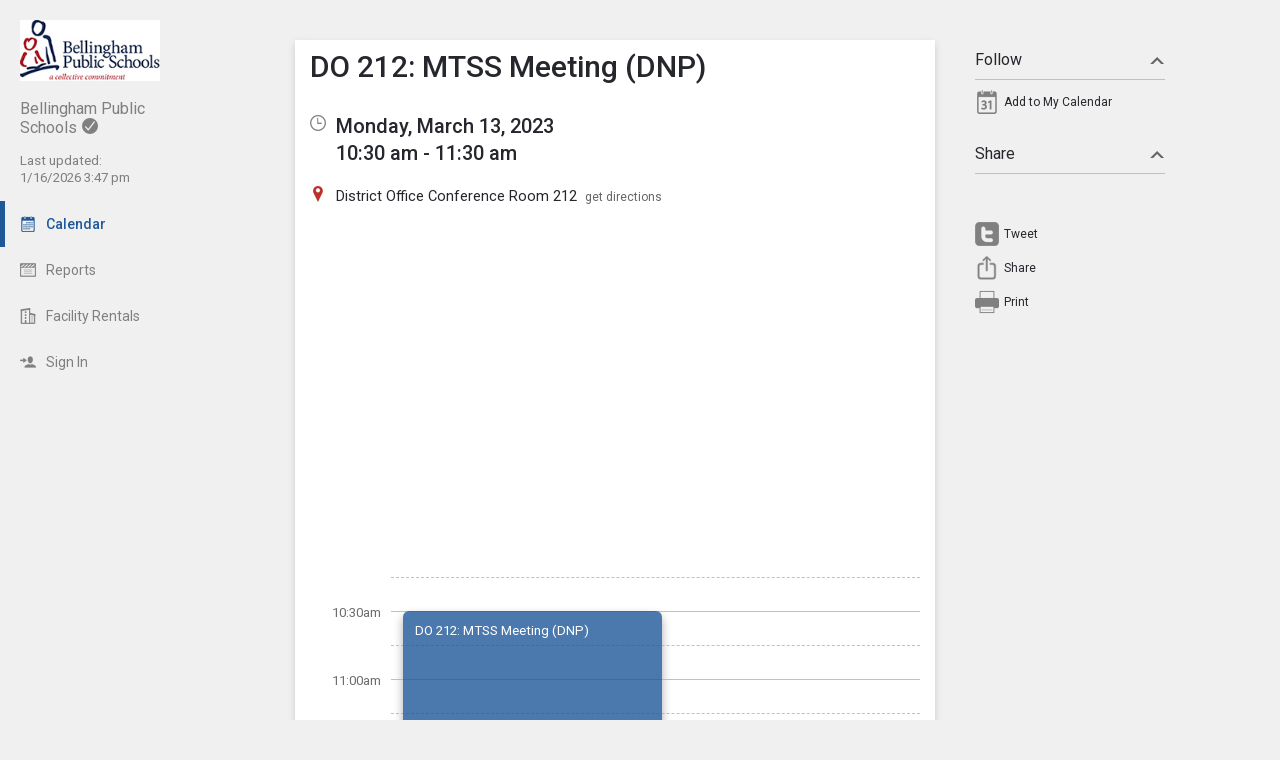

--- FILE ---
content_type: text/css; charset=utf-8
request_url: http://calendar.bellinghamschools.org/2.1.11/11237/css/css_30_default.php?&v=312&css_files=css_new_common_details.php%3Acss_30_events_details.php%3Acss_events_common.php%3Acss_new_common_navigation.php&browser_name=Chrome&colors_directory=advanced&special_event_color=%2396EBF4&ui=card&title_font=%231e5899&gray_bg=1
body_size: 20828
content:

body
{
        top:0!important;
        background-color: #F0F0F0;
        margin: 0px auto 5px;
        padding: 0px;
        font-size: 10pt;
        font-family: Roboto, sans-serif;
        text-align: center;
}

div.skiptranslate,#google_translate_element2{display:none!important}

a, a:link, a:visited, a:active, a:hover
{
        font-weight: normal;
        font-family: Roboto, sans-serif;
        text-decoration: none;
}

a, a:link   { color: #1e5899; }
a:visited   { color: #1e5899; }
a:hover     { color: #EF9D00; cursor: pointer; text-decoration: underline; }
a:active    { color: #EF9D00; cursor: pointer; text-decoration: underline; }

h1, h2, h3, h4
{
        display: inline-block;
        margin: 0px;
        padding: 0px;
        font-size: 1em;
        font-weight: inherit;
}

strong, b, th
{
        font-weight: 500;
}

select.dropdown
{
        color: #25272C;
        background-color: #F0F0F0;
        border: 1px solid #888888;
        padding: 2px;
        font: normal 10pt Roboto, sans-serif;
}

input.text
{
        color: #25272C;
        background-color: #F0F0F0;
        border: 1px solid #888888;
        padding: 2px;
        font: normal 10pt Roboto, sans-serif;
}

input.button
{
        font: 500 11px Roboto, sans-serif !important;
        line-height: normal !important;
        padding: 1px 6px;
        cursor: pointer;
}

div.container, div.container_mini, div.container_flex
{

        margin: 0px 0px 0px 180px;
        
        padding: 0px;
}

div.container, div.container_full.container
{

        min-width: 827px;
        
}

div.container_mini  { width: 790px; }

div.container_flex  { min-width: 827px; }

@media all and (min-width: 1517px)
{
        div#container.container_with_panel
        {
                margin-right: 480px;
        }

        div#container.container_with_panel div#notice_container
        {
                margin-right: 480px;
        }

        div#container.container_with_panel #common_nav_add_panel
        {
                box-shadow: none;
                border-left: 1px solid #000000;
        }
}



@media all and (min-width: 717px)
{
        div#container.container_full_nav.container_small.container
        {
                margin-left: 0px;
        }

        div#container.container_full_nav.container_small.container div#notice_container
        {
                margin-left: 180px;
        }
}

@media all and (min-width: 877px)
{
        div#container.container_full_nav.container_medium.container
        {
                margin-left: 0px;
        }

        div#container.container_full_nav.container_medium.container div#notice_container
        {
                margin-left: 180px;
        }
}

@media all and (min-width: 1037px)
{
        div#container.container_full_nav.container_large.container
        {
                margin-left: 0px;
        }

        div#container.container_full_nav.container_large.container div#notice_container
        {
                margin-left: 180px;
        }
}

@media all and (min-width: 1197px)
{
        div#container.container_full_nav.container_xlarge.container
        {
                margin-left: 0px;
        }

        div#container.container_full_nav.container_xlarge.container div#notice_container
        {
                margin-left: 180px;
        }
}

@media all and (min-width: 1424px)
{
        div#container.container_full_nav.container
        {
                margin-left: 0px;
        }

        div#container.container_full_nav.container div#notice_container
        {
                margin-left: 180px;
        }
}

@media all and (min-width: 469px)
{
        div#container.container_mini_nav.container_small.container
        {
                margin-left: 0px;
        }

        div#container.container_mini_nav.container_small.container div#notice_container
        {
                margin-left: 56px;
        }
}

@media all and (min-width: 629px)
{
        div#container.container_mini_nav.container_medium.container
        {
                margin-left: 0px;
        }

        div#container.container_mini_nav.container_medium.container div#notice_container
        {
                margin-left: 56px;
        }
}

@media all and (min-width: 789px)
{
        div#container.container_mini_nav.container_large.container
        {
                margin-left: 0px;
        }

        div#container.container_mini_nav.container_large.container div#notice_container
        {
                margin-left: 56px;
        }
}

@media all and (min-width: 949px)
{
        div#container.container_mini_nav.container_xlarge.container
        {
                margin-left: 0px;
        }

        div#container.container_mini_nav.container_xlarge.container div#notice_container
        {
                margin-left: 56px;
        }
}

@media all and (min-width: 1176px)
{
        div#container.container_mini_nav.container
        {
                margin-left: 0px;
        }

        div#container.container_mini_nav.container div#notice_container
        {
                margin-left: 56px;
        }
}

@media all and (min-width: 829px)
{
        div#container.container_double_nav.container_small.container
        {
                margin-left: 0px;
        }

        div#container.container_double_nav.container_small.container div#notice_container
        {
                margin-left: 236px;
        }
}

@media all and (min-width: 989px)
{
        div#container.container_double_nav.container_medium.container
        {
                margin-left: 0px;
        }

        div#container.container_double_nav.container_medium.container div#notice_container
        {
                margin-left: 236px;
        }
}

@media all and (min-width: 1149px)
{
        div#container.container_double_nav.container_large.container
        {
                margin-left: 0px;
        }

        div#container.container_double_nav.container_large.container div#notice_container
        {
                margin-left: 236px;
        }
}

@media all and (min-width: 1309px)
{
        div#container.container_double_nav.container_xlarge.container
        {
                margin-left: 0px;
        }

        div#container.container_double_nav.container_xlarge.container div#notice_container
        {
                margin-left: 236px;
        }
}

@media all and (min-width: 1536px)
{
        div#container.container_double_nav.container
        {
                margin-left: 0px;
        }

        div#container.container_double_nav.container div#notice_container
        {
                margin-left: 236px;
        }
}

        

div.sm_spacer, div.smaller_spacer, div.conflict_sm_spacer, div.container_spacer, div.navigation_spacer
{
	display: none;
}

div.body, div.body_mini, div.body_no_padding, div.body_flex, div.body_no_padding_flex
{
        background-color: #F0F0F0;
        margin: 0px auto;
        text-align: center;

        padding: 0px 0px 20px;
        
}


div.body, div.body_mini, div.body_flex
{
        padding: 0px 20px 20px;
}

div.body                 { max-width: 984px; }
div.body_mini            { width: 790px; }
div.body_no_padding      { max-width: 1024px; }
        

div.body_flex            { min-width: 787px; }
div.body_no_padding_flex { min-width: 827px; }

div.body form
{
        margin: 0px;
        padding: 0px;
}


div#footer
{
        width: 100%;
        color: #999999;
        margin: 0px 0px 20px;
        padding: 0px;
        box-sizing: border-box;
        font: 7pt Roboto, sans-serif;
}

div#footer a:link, div#footer a:visited, div#footer a:hover
{
        font: normal 7pt Roboto, sans-serif;
        text-decoration: underline;
}

div#footer a:link      { color: #999999; }
div#footer a:visited   { color: #999999; }
div#footer a:hover     { color: #EF9D00; }
div#footer a:active    { color: #EF9D00; }

div.footer_center, div.footer_center_no_padding, div.footer_center_flex, div.footer_center_no_padding_flex
{
        margin-left: auto;
        margin-right: auto;
}

div.footer_center, div.footer_center_flex
{
        padding-left: 20px;
        padding-right: 20px;
}

div.footer_organization_description
{
        text-align: left;
        vertical-align: top;
        font-size: 14px;
        line-height: 16px;
        margin-right: 170px;
}

div.footer_scheduled_with_tandem
{
        clear: both;
        height: 16px;
        text-align: right;
        vertical-align: top;
        font-size: 14px;
        line-height: 16px;
}

div.footer_scheduled_with_tandem_float
{
        clear: none;
        float: right;
}

div#footer div.footer_organization_description a:link, div#footer div.footer_organization_description a:visited, div#footer div.footer_organization_description a:hover
{
        font-size: 14px;
        line-height: 16px;
        text-decoration: underline;
        vertical-align: top;
}

div#footer div.footer_organization_description a:hover, div#footer div.footer_organization_description a:active
{
        text-decoration: underline;
}

div#footer div.footer_scheduled_with_tandem a:link, div#footer div.footer_scheduled_with_tandem a:visited, div#footer div.footer_scheduled_with_tandem a:hover
{
        font-size: 16px;
        line-height: 16px;
        text-decoration: none;
        vertical-align: top;
}

div#footer div.footer_scheduled_with_tandem a:hover, div#footer div.footer_scheduled_with_tandem a:active
{
        text-decoration: underline;
}

div.footer_server_info
{
        color: #F0F0F0;
}

#dhtmltooltip
{
        position: absolute;
        left: -300px;
        z-index: 100;
        width: 150px;
        margin: 0px;
        border: 1px solid #999;
        box-shadow: 0 0 5px #999;
        border-radius: 3px;
        padding: 0px;
        font: normal 12px Roboto, sans-serif;
        text-align: left;

}

#dhtmltooltipheader
{
        z-index: 100;
        margin: 0px;
        border-bottom: 1px dashed transparent;
        border-top-left-radius: 3px;
        border-top-right-radius: 3px;
        padding: 5px;
        background-color: #F0F0F0;
        color: #25272C;
        font: 500 14px Roboto, sans-serif;
        text-align: left;
}

#dhtmltooltipbody
{
        z-index: 100;
        max-height: 400px;
        overflow-y: auto;
        margin: 0px;
        border-bottom-left-radius: 3px;
        border-bottom-right-radius: 3px;
        padding: 5px;
        background-color: #FFFFFF;
        font: normal 12px Roboto, sans-serif;
        text-align: left;
}

#dhtmltooltipbody table
{
        margin: 0px;
        padding: 0px;
        border-collpase: collapse;
        border-spacing: 0px;
}

#dhtmltooltipbody table td
{
        padding: 0px;
}

#dhtmltooltipbody table td:first-child
{
        padding-right: 5px;
}

.dhtmlpointer
{
        position: absolute;
        left: -300px;
        z-index: 101;
}


.sr-only
{
        position: absolute;
        width: 1px;
        height: 1px;
        padding: 0;
        margin: -1px;
        overflow: hidden;
        clip: rect(0, 0, 0, 0);
        white-space: nowrap;
        border-width: 0;
}

div.common_container_small, div.common_container_medium, div.common_container_large, div.common_container_xlarge, div.common_container_full
{
        margin-left: auto !important;
        margin-right: auto !important;
        box-sizing: border-box;
}

div.common_container_small
{
        min-width: 283px;
        max-width: 300px;
}

div.common_container_small img
{
        max-width: 270px;
}

div.common_container_medium
{
        min-width: 443px;
        max-width: 460px;
}

div.common_container_medium img
{
        max-width: 430px;
}

div.common_container_large
{
        min-width: 603px;
        max-width: 620px;
}

div.common_container_large img
{
        max-width: 590px;
}

div.common_container_xlarge
{
        min-width: 763px;
        max-width: 780px;
}

div.common_container_xlarge img
{
        max-width: 750px;
}

div.common_container_full
{
        min-width: 827px;
        max-width: 984px;
}

div.common_container_full img
{
        max-width: 994px;
}

/* Default Section Headers */

div.section_header
{
        background-color: #F0F0F0;
        color: #1e5899;
        font: 500 18pt Roboto, sans-serif;
        margin: 0px auto;
        padding: 0px;
        text-align: left;
}

div#section_header_login, div#section_header_fixed
{
        padding: 20px 0px 0px 0px;
        background-color: #F0F0F0;
        color: #1e5899;
        font: 500 18pt Roboto, sans-serif;
        text-align: left;
        vertical-align: top;
}

div#section_header_login    { width: 500px; margin: 0px auto; }
div#section_header_fixed    { margin: 0px; }



div#section_header_fixed img
{
        padding-right: 3px;
}

.clearboth
{
        clear: both;
        background-color: #000000;
}

table
{
        border-spacing: 0px;
        border-width: 0px;
}

table th, table td
{
        padding: 0px;
}

img
{
        border: 0px;
}

img.masked              { background-color: #1e5899; }
img.masked_black        { background-color: #000; }
img.masked_gray         { background-color: #808080; }
img.masked_hover        { background-color: #EF9D00; }
img.masked_accent       { background-color: #1e5899; }
img.masked_approve      { background-color: #5EDB8B; }
img.masked_decline      { background-color: #BC3129; }
img.masked_attention    { background-color: #EDC802; }
img.masked_inactive     { background-color: #9b9c9e; }


div.login_bar_logged_out
{
        height: 32px;
}

div.login_bar_logged_in
{
        height: 48px;
}

div.login_bar, div.top_bar
{
        
}

div.login_bar
{
        background-color: #F0F0F0;
}

div.login_bar_no_top
{
        
}

div.top_bar
{
        width: 180px;
        position: fixed;
        top: 0;
        left: 0;
        bottom: 0;
        max-height: 100vh;
        background-color: #F0F0F0;
        box-shadow: unset;
        text-align: left;
        z-index: 1;
}

div.top_bar.mini
{
        width: 56px;
}

div.top_bar.dark
{
        background-color: #E0E0E0;
        box-shadow: unset;
}

div.top_bar.top_bar_sub
{
        margin-left: 56px;
}

div#top_bar_account a#hide_nav, div#top_bar_account a#collapse_nav
{
        display: none;
        position: absolute;
        right: 2px;
        top: 0px;
        color: #999999;
        font-size: 12pt;
        line-height: 12pt;
}

div#top_bar_account a#collapse_nav
{
        font-size: 18pt;
        right: 5px;
}

div.top_bar.mini div#top_bar_account a#collapse_nav
{
        
}

div#top_bar_account a#hide_nav:hover, div#top_bar_account a#hide_nav:active, 
 div#top_bar_account a#collapse_nav:hover, div#top_bar_account a#collapse_nav:active
{
        color: #EF9D00;
        text-decoration: none;
}

div#top_bar_account:hover a#hide_nav, div#top_bar_account:hover a#collapse_nav
{
        display: block;
}

div#container.container_mini_nav
{
        margin-left: 56px;
}

div#container.container_no_nav
{
        margin-left: 0px;
}

div#container.container_double_nav
{
        margin-left: 236px;
}

div.top_bar.mini div#top_bar_account_logo
{
        padding-top: 5px;
        padding-left: 5px;
        padding-right: 5px;
}

div.top_bar.mini div#top_bar_account_logo img
{
        max-width: 46px;
}

div.top_bar.mini div#top_bar_account_name, div.top_bar.mini div#top_bar_account_verified
{
        display: none;
}

div#top_bar_account_abbrev
{
        display: none;
}

div.top_bar.mini div#top_bar_account_abbrev
{
        display: block;
}

div.top_bar.mini a.top_bar_link .link_text,
 div.top_bar.mini a.top_bar_header .link_text,
 div.top_bar.mini a.top_bar_link_active .link_text,
 div.top_bar.mini a.top_bar_header_active .link_text,
 div.top_bar.mini a.top_bar_link_special .link_text,
 div.top_bar.mini a#account_section_link span.login_bar_account_user_name,
 div.top_bar.mini a#account_section_link span.drop_menu_toggler_show_login,
 div.top_bar.mini a#more_section_link span.drop_menu_toggler_show_login,
 div.top_bar.mini .new_bubble
{
        display: none;
}

div.top_bar span.notify_bubble
{
        position: absolute;
        top: 7px;
        left: 28px;
        margin-left: 0px;
        font-size: 10px;
        line-height: 10px;
}

a.top_bar_link_active span.notify_bubble
{
        left: 23px;
}

div.top_bar.mini a.top_bar_link .icon,
div.top_bar.mini a.top_bar_header .icon,
div.top_bar.mini a.top_bar_link_active .icon,
div.top_bar.mini a.top_bar_header_active .icon,
div.top_bar.mini a.top_bar_link_special .icon
{
        margin-right: 0px;
}

div.login_bar_center
{
        margin-top: 0px;
}

div.login_bar_center_no_top
{
        
}

div.login_bar_right
{
        position: absolute;
        bottom: 0;
        left: 0;
}

div.login_bar_right_no_top
{
        
}

div.top_bar_center, div.top_bar_left, div.top_bar_right
{
        vertical-align: top;
}

div.top_bar_center, div.top_bar_center_flex
{
        z-index: 1;
        margin-top: 0px;
        white-space: nowrap;
}

div.top_bar_center
{
        
}

div.top_bar_center_flex
{
        
}

div.top_bar_left
{
        display: block;
        overflow: hidden;
}

div.top_bar_right
{
        position: absolute;
        bottom: 0;
        right: 0;
        left: 0;
        z-index: 10;
}

div.top_bar.dark div.top_bar_right
{
        
}

div#top_bar_account, div#top_bar_account_logo, div#top_bar_account_name, div#top_bar_account_verified, div#top_bar_account_website
{

}

div#top_bar_account
{
        
}

div#top_bar_account_logo
{
        margin: 0px auto;
        padding: 20px 20px 0px 20px;
        text-align: center;
}

div#top_bar_account_logo img
{
        text-align: center;
        max-width: 140px;
}

div#top_bar_account_name, div#top_bar_account_abbrev
{
        padding: 15px 20px;
}

div#top_bar_account_abbrev
{
        padding-left: 5px;
        padding-right: 5px;
        padding-bottom: 5px;
        text-align: center;
        word-break: break-all;
}

div#top_bar_account_name, div#top_bar_account_name h1, div#top_bar_account_abbrev
{
        font-size: 12pt;
        color: #7F7F7F;
        white-space: normal;
}

div.top_bar_account_name img, div#top_bar_account_abbrev img
{
        padding-left: 5px;
        vertical-align: top;
}

div#top_bar_account_verified
{
        padding: 0px 20px 15px;
}

div#top_bar_account_verified div.branding_verify_and_last_updated
{
        display: block;
        padding: 0px;
        color: #7F7F7F;
        font-size: 10pt;
        line-height: 17px;
        vertical-align: top;
        white-space: normal;
}

div#top_bar_account_verified div.branding_verify_and_last_updated div.branding_verify
{

}

div#top_bar_account_verified div.branding_verify_and_last_updated div.branding_verify img
{
        vertical-align: top;
        padding-right: 5px;
}

div#top_bar_account_verified div.branding_verify_and_last_updated div.branding_last_updated
{

}

div#tandem_logo
{
        display: block;
        margin-top: 7px;
        margin-right: 10px;
        padding-left: 10px;
}

a.login_bar_link
{
        display: block;
        height: 16px;
        padding: 15px 20px;
        color: #7F7F7F;
        font-size: 14px;
        font-family: Roboto, sans-serif;
        text-decoration: none;
        vertical-align: middle;
        line-height: 16px;
}

a.login_bar_link_active
{
        font-weight: 500;
}

a.login_bar_verify, span.login_bar_verify,
 a.login_bar_notify, span.login_bar_notify
{
        display: block;
        height: 16px;
        margin-top: 0px;
        padding: 15px 5px;
        font-size: 11px;
        font-family: Roboto, sans-serif;
        text-decoration: none;
        vertical-align: middle;
        line-height: 16px;
}

a.login_bar_verify:hover img, a.login_bar_notify:hover img
{
        opacity: 0.7;
}

a.login_bar_verify_no_top, span.login_bar_verify_no_top,
 a.login_bar_notify_no_top, span.login_bar_notify_no_top
{
        
}

a.login_bar_link:hover, a.login_bar_notify:hover
{
        color: #EF9D00;

}

a.login_bar_link_no_top, a.login_bar_link_no_top:hover
{

}

a.login_bar_link_no_top:hover
{

}

a.login_bar_account
{
        color: #7F7F7F;
        display: block;
        height: 26px;
        margin-top: 0px;
        margin-bottom: 5px;
        padding: 15px 20px;
        font-size: 14px;
        font-family: Roboto, sans-serif;
        text-decoration: none;
        vertical-align: middle;
        line-height: 16px;
}

a.login_bar_account:hover, a.login_bar_account:active
{
        color: #EF9D00;

}

a.login_bar_account img
{
        margin-right: 5px;
}

a.login_bar_account span
{
        display: inline-block;
        height: 16px;
        padding: 5px 0px;
        line-height: 16px;
        vertical-align: top;
}

a.login_bar_account_no_top
{

}

img.app_logo, img.app_logo_no_text
{
        margin-left: 10px;
        margin-right: 10px;
}

img.app_logo
{
        margin-top: 14px;
}

img.app_logo_no_text
{
        margin-top: 11px;
}

a.top_bar_link, a.top_bar_link:link, a.top_bar_link:visited,
 a.top_bar_header, a.top_bar_header:link, a.top_bar_header:visited,
 a.top_bar_link_active, a.top_bar_link_active:link, a.top_bar_link_active:visited,
 a.top_bar_header_active, a.top_bar_header_active:link, a.top_bar_header_active:visited,
 a.top_bar_link_special, a.top_bar_link_special:link, a.top_bar_link_special:visited
{
        position: relative;
        display: block;
        padding: 15px 20px;
        color: #7F7F7F;
        font-size: 14px;
        line-height: 16px;
        white-space: normal;
        font-family: Roboto, sans-serif;
        text-decoration: none;
        vertical-align: middle;
}

a.top_bar_link_active, a.top_bar_link_active:link, a.top_bar_link_active:visited,
 a.top_bar_header_active, a.top_bar_header_active:link, a.top_bar_header_active:visited
{
        color: #1e5899;
        border-left: 5px solid #1e5899;
        padding-left: 15px;
        font-weight: 500;
}

a.top_bar_link_special, a.top_bar_link_special:link, a.top_bar_link_special:visited
{
        background-color: #2b7edc;
        color: #F0F0F0;
}

a.top_bar_link:hover, a.top_bar_header:hover,
 a.top_bar_link_active:hover, a.top_bar_header_active:hover
{
        color: #EF9D00;

}

a.top_bar_link:focus-visible, a.top_bar_header:focus-visible, a.top_bar_link_active:focus-visible, a.top_bar_header_active:focus-visible, a.top_bar_link_special:focus-visible
{
        outline-offset: -1px;
}

div.top_bar.top_bar_org a.top_bar_link,
 div.top_bar.top_bar_org a.top_bar_header,
 div.top_bar.top_bar_org a.top_bar_link_active,
 div.top_bar.top_bar_org a.top_bar_header_active,
 div.top_bar.top_bar_org a.top_bar_link_special
{
        padding-left: 0px;
        padding-right: 0px;
        text-align: center;
}

div.top_bar.top_bar_org a.top_bar_link_active
{
        background-color: #F0F0F0;
}

a.top_bar_header:hover
{

}

div.drop_menu_toggler_container:hover a.top_bar_header
{

}

a.top_bar_link:hover, a.top_bar_header:hover
{

}

a.top_bar_link_active:hover, a.top_bar_header_active:hover
{

}

a.top_bar_link_special:hover
{
        background-color: #4d96e8;
}

a.top_bar_link_special:active
{
        background-color: #3574b9;
}

a.top_bar_header
{
        color: #333333;
        cursor: pointer;
}

a.top_bar_link_active_first
{
        
}

a.top_bar_link_active_last
{
        
}

.notify_bubble, .new_bubble
{
        display: inline-block;
        margin-left: 5px;
        background-color: #BC3129 !important;
        border-radius: 2px;
        color: #FFFFFF;
        font-size: 12px;
        font-weight: 500;
        vertical-align: top;
        line-height: 12px;
        padding: 2px 3px;
}

.new_bubble
{
        background-color: #1e5899 !important;
        color: #FFFFFF;
}

a.top_bar_link .icon, a.top_bar_header .icon, a.top_bar_link_active .icon, a.top_bar_header_active .icon, a.top_bar_link_special .icon, a.drop_menu_link .icon, a.drop_menu_header .icon
{
        margin-right: 10px;
        vertical-align: top;
}

a#more_section_link, a#account_section_link
{
        
}

a#account_section_link
{
        height: auto;
        padding-right: 20px;
}

a#account_section_link span.login_bar_account_user_name
{
        width: 100px;
        height: auto;
        line-height: 13px;
        padding: 0px;
        text-align: left;
        vertical-align: middle;
        white-space: normal;
}

a#account_section_link span.login_bar_account_user_name_no_profile_pic
{
        width: 121px;
}

a#account_section_link img
{
        margin-left: 0px;
        margin-right: 10px;
        vertical-align: middle;
}

#more_section_link_container, #account_section_link_container
{
        display: block;
}

.drop_menu
{
        position: fixed;
        z-index: 100;
        background-color: #F0F0F0;
        background-color: #FFFFFF;
        border: 1px solid #C0C0C0;
        border-radius: 3px;
        box-shadow: 0 0 5px #DFDFDF;
        text-align: left;
}

.drop_menu_right
{
        text-align: right;
}

.drop_menu_active
{
        background-color: #F0F0F0;
}

div.drop_menu_divider
{
        height: 1px;
        margin-top: 4px;
        margin-bottom: 4px;
        background-color: #666666;
}

div.drop_menu_toggler_container
{
        display: inline-block;
        cursor: pointer;
}

div.drop_menu_toggler, div.drop_menu_toggler_show, div.drop_menu_toggler_show_login, span.drop_menu_toggler, span.drop_menu_toggler_show_login, a#account_section_link span.drop_menu_toggler_show_login
{
        display: block;
        float: left;
        width: 14px;
        height: 14px;
        padding: 16px 10px 16px 5px;
        cursor: pointer;
}

a#more_section_link span.drop_menu_toggler_show_login
{
        position: absolute;
        right: 20px;
        padding-top: 1px;
        padding-bottom: 1px;
}

div.drop_menu_toggler_show_login, span.drop_menu_toggler_show_login, a#account_section_link span.drop_menu_toggler_show_login
{
        float: none;
        display: inline-block;
        vertical-align: middle;
        padding: 0px 0px 2px 5px;
}

div.drop_menu_toggler_container:hover div.drop_menu_toggler_show,
 div.drop_menu_toggler_container:hover div.drop_menu_toggler_show_login, div.drop_menu_toggler_container:hover span.drop_menu_toggler_show_login, div.drop_menu_toggler_container:hover a#account_section_link span.drop_menu_toggler_show_login,
 div.drop_menu_toggler_container:hover a, div.drop_menu_toggler_container:hover span
{
	background-color: transparent;
}

div.drop_menu_toggler_container:hover a#account_section_link div.drop_menu_toggler_show_login, div.drop_menu_toggler_container:hover a#account_section_link span.drop_menu_toggler_show_login, div.drop_menu_toggler_container:hover a#account_section_link span.drop_menu_toggler_show_login,
 div.drop_menu_toggler_container:hover a#account_section_link, div.drop_menu_toggler_container:hover a#account_section_link span
{
        
}

div.drop_menu_toggler_container:hover div.drop_menu_toggler_show, div.drop_menu_toggler_container:hover div.drop_menu_toggler_show_login, div.drop_menu_toggler_container:hover span.drop_menu_toggler_show_login, div.drop_menu_toggler_container:hover a#account_section_link span.drop_menu_toggler_show_login, div.drop_menu_toggler_container:hover a
{
        
}

div.drop_menu_toggler_container a
{
        padding-right: 5px;
}

.drop_menu_toggler_chevron
{
        position: relative;
        display: block;
        height: 14px;
        width: 14px;
}

.drop_menu_toggler_chevron:before, .drop_menu_toggler_chevron:after
{
        position: absolute;
        display: block;
        content: "";
        border: 7px solid transparent;
}

.drop_menu_toggler_chevron_down:before
{
        top: 5px;
        border-top-color: #666666;
}

.drop_menu_toggler_chevron_down:after
{
        top: 2px;
        border-top-color: #F0F0F0;
}

.drop_menu_toggler_chevron_up:before
{
        top: -3px;
        border-bottom-color: #666666;
}

.drop_menu_toggler_chevron_up:after
{
        top: 0px;
        border-bottom-color: #F0F0F0;
}

div.drop_menu_toggler_container:hover .drop_menu_toggler_chevron_down:after, div.drop_menu_toggler_container:active .drop_menu_toggler_chevron_down:after
{
        border-top-color: #F0F0F0;
}

div.drop_menu_toggler_container:hover .drop_menu_toggler_chevron_up:after, div.drop_menu_toggler_container:active .drop_menu_toggler_chevron_up:after
{
        border-bottom-color: #F0F0F0;
}

a.drop_menu_link:link, a.drop_menu_link:visited, a.drop_menu_link:active, a.drop_menu_link:hover,
 a.drop_menu_header:link, a.drop_menu_header:visited, a.drop_menu_header:active, a.drop_menu_header:hover,
 span.drop_menu_text
{
        display: block;
        padding: 9px 20px;
        border: 0px solid #F0F0F0;
        color: #7F7F7F;
        font-size: 14px;
        text-decoration: none;
        white-space: pre;
}

a.drop_menu_link:link, a.drop_menu_link:visited, a.drop_menu_link:active, a.drop_menu_link:hover
{
        color: #7F7F7F;
}

span.drop_menu_link_active, a.drop_menu_link_active, a.drop_menu_link_active:link, a.drop_menu_link_active:visited, a.drop_menu_link_active:active, a.drop_menu_link_active:hover
{
        color: #1e5899;
        font-weight: 500;
}

a.drop_menu_header:link, a.drop_menu_header:visited, a.drop_menu_header:active, a.drop_menu_header:hover,
 span.drop_menu_text
{
        border-top: 1px solid #F0F0F0;
        color: #25272C;
}

a.drop_menu_link:hover
{
        background-color: #F0F0F0;
        color: #EF9D00;
}

.drop_menu_link:first-child
{
        margin-top: 0px;
}

#more_section_menu
{
        min-width: 180px;
        box-sizing: border-box;
}

#account_section_menu
{
        bottom: 51px;
        left: 0;
        min-width: 180px;
        box-sizing: border-box;
}

#branding, #branding_banner
{
        background-color: #F0F0F0;
        padding: 20px 10px 0px;
}

#branding_center, #branding_banner_center
{
        text-align: left;
}

div.branding_center_align
{
        text-align: center !important;
}

#branding, #branding_center
{
        
}

#branding_banner, #branding_banner_center
{
        height: 145px;
}

div.login_bar_branding_name
{
        float: left;
        border: 0px;
        padding-top: 15px;
        padding-left: 10px;
        padding-right: 10px;
}

div.login_bar_branding_name, div.login_bar_branding_name a,
 div.login_bar_branding_name a:link, div.login_bar_branding_name a:visited
{
        color: #1e5899;
        font: 500 18px Roboto, sans-serif;
        line-height: 16px;
        text-align: left;
        vertical-align: bottom;
}

div.login_bar_branding_name a:hover, div.login_bar_branding_name a:active
{
        color: #EF9D00;
}

div.login_bar_branding_name_no_top, div.login_bar_branding_name_no_top a,
 div.login_bar_branding_name_no_top a:link, div.login_bar_branding_name_no_top a:visited,
 div.login_bar_branding_name a:hover, div.login_bar_branding_name a:active
{
        
}

div.branding_logo
{
        display: inline-block;
        padding-right: 20px;
}

div.branding_name
{
        display: inline-block;
        border: 0px;
        background-color: #F0F0F0;
}

div.branding_name, div.branding_name a,
 div.branding_name a:link, div.branding_name a:visited
{
        color: #1e5899;
        font: 500 30px Roboto, sans-serif;
        vertical-align: top;
}

div.branding_logo + div.branding_name, div.branding_logo + div.branding_name a,
 div.branding_logo + div.branding_name a:link, div.branding_logo + div.branding_name a:visited,
 div.branding_logo + div.branding_name + div.branding_verify_and_last_updated
{
        line-height: 70px;
}

div.branding_name a:hover, div.branding_name a:active
{
        color: #EF9D00;
}

div.branding_banner
{

}

div.branding_verify_and_last_updated
{
        display: inline-block;
        padding-left: 5px;
        font-size: 30px;
        font-weight: normal;
        vertical-align: top;
        text-align: left;
}

span.branding_verify_and_last_updated_text
{
        display: inline-block;
        padding-left: 5px;
}

span.branding_verify
{
        display: block;
        color: #999999;
        font-size: 10pt;
        line-height: 10pt;
}

span.branding_last_updated
{
        display: block;
        color: #999999;
        font-size: 10pt;
        line-height: 10pt;
}


.common_button_container
{
        height: 30px;
        padding: 0px;
        text-align: left;
        vertical-align: middle;
}

.common_button_container_right
{
        float: right;
}

.common_button_container_top
{
        margin-bottom: 20px;
}

.common_button_container_middle
{
        margin: 0px;
}

.common_button_container_bottom
{
        margin-top: 20px;
}

.common_button_container_single
{
        height: auto;
}

.common_button_container_center
{
        text-align: center;
}

.common_button_container_bottom_fixed
{
        position: fixed;
        min-width: 827px;
        max-width: 1024px;
        bottom: 0;
        left: 0;
        right: 0;
        margin-left: auto;
        margin-right: auto;
        padding: 10px;
        background-color: #FFFFFF;
        z-index: 100;
        box-sizing: border-box;
        height: 50px;
}

div.common_button_outer + div.common_button_outer
{
        margin-left: 15px;
}

div.common_button_outer_active, div.common_button_outer_active_clear, div.common_button_outer_active_invisible,
 div.common_button_outer_inactive, div.common_button_outer_inactive_clear, div.common_button_outer_inactive_invisible,
 div.common_button_outer_approve, div.common_button_outer_approve_clear, div.common_button_outer_approve_invisible,
 div.common_button_outer_decline, div.common_button_outer_decline_clear, div.common_button_outer_decline_invisible,
 div.common_button_outer_attention, div.common_button_outer_attention_clear, div.common_button_outer_attention_invisible
{
        float: left;
        margin: 0px;
}

div.common_button_outer_right
{
        float: right;
}

div.common_button_outer_right + div.common_button_outer_right
{
        margin-right: 15px;
}

div.common_button_outer_center
{
        float: none;
        text-align: center;
        display: inline-block;
}

div.common_button_outer_single
{
        float: none;
        text-align: center;
}

div.common_button_outer_edge
{
        margin: 0px;
}

div.common_button
{
        border-radius: 3px;
        -moz-border-radius: 3px;
        -webkit-border-radius: 3px;
        -khtml-border-radius: 3px;
        position: relative;
}

div.common_button_active
{
        background-color: #2b7edc;
        border: 1px solid #3574b9;
}

div.common_button_active:hover          { border-color: #3574b9; }
div.common_button_active:active         { border-color: #3574b9; }

div.common_button_active_clear
{
        background-color: #FFFFFF;
        border: 1px solid #3574b9;
}

div.common_button_active_clear:hover          { border-color: #3574b9; }
div.common_button_active_clear:active         { border-color: #3574b9; }

div.common_button_active_invisible
{
        background-color: #FFFFFF;
        border: 1px solid #FFFFFF;
}

div.common_button_active_invisible:hover          { border-color: #3574b9; }
div.common_button_active_invisible:active         { border-color: #3574b9; }

div.common_button_inactive
{
        background-color: #9b9c9e;
        border: 1px solid #7f7f7f;
}

div.common_button_inactive:hover        { border-color: #9b9c9e; }
div.common_button_inactive:active       { border-color: #7f7f7f; }

div.common_button_inactive_clear
{
        background-color: #FFFFFF;
        border: 1px solid #7f7f7f;
}

div.common_button_inactive_clear:hover        { border-color: #9b9c9e; }
div.common_button_inactive_clear:active       { border-color: #7f7f7f; }

div.common_button_inactive_invisible
{
        background-color: #FFFFFF;
        border: 1px solid #FFFFFF;
}

div.common_button_inactive_invisible:hover        { border-color: #9b9c9e; }
div.common_button_inactive_invisible:active       { border-color: #7f7f7f; }

div.common_button_approve
{
        background-color: #5EDB8B;
        border: 1px solid #57C27D;
}

div.common_button_approve:hover         { border-color: #61CC87; }
div.common_button_approve:active        { border-color: #57C27D; }

div.common_button_approve_clear
{
        background-color: #FFFFFF;
        border: 1px solid #57C27D;
}

div.common_button_approve_clear:hover         { border-color: #61CC87; }
div.common_button_approve_clear:active        { border-color: #57C27D; }

div.common_button_approve_invisible
{
        background-color: #FFFFFF;
        border: 1px solid #FFFFFF;
}

div.common_button_approve_invisible:hover         { border-color: #61CC87; }
div.common_button_approve_invisible:active        { border-color: #57C27D; }

div.common_button_decline
{
        background-color: #BC3129;
        border: 1px solid #B2271F;
}

div.common_button_decline:hover         { border-color: #BC3129; }
div.common_button_decline:active        { border-color: #B2271F; }

div.common_button_decline_clear
{
        background-color: #FFFFFF;
        border: 1px solid #B2271F;
}

div.common_button_decline_clear:hover         { border-color: #BC3129; }
div.common_button_decline_clear:active        { border-color: #B2271F; }

div.common_button_decline_invisible
{
        background-color: #FFFFFF;
        border: 1px solid #FFFFFF;
}

div.common_button_decline_invisible:hover         { border-color: #BC3129; }
div.common_button_decline_invisible:active        { border-color: #B2271F; }

div.common_button_attention
{
        background-color: #EDC802;
        border: 1px solid #E3BE00;
}

div.common_button_attention:hover       { border-color: #EDC802; }
div.common_button_attention:active      { border-color: #E3BE00; }

div.common_button_attention_clear
{
        background-color: #FFFFFF;
        border: 1px solid #E3BE00;
}

div.common_button_attention_clear:hover       { border-color: #EDC802; }
div.common_button_attention_clear:active      { border-color: #E3BE00; }

div.common_button_attention_invisible
{
        background-color: #FFFFFF;
        border: 1px solid #FFFFFF;
}

div.common_button_attention_invisible:hover       { border-color: #EDC802; }
div.common_button_attention_invisible:active      { border-color: #E3BE00; }

a.common_button, a.common_button:link, a.common_button:visited
{
        display: inline-block !important;
        padding: 4px 9px 4px !important;
}

div.common_button, a.common_button, a.common_button:link, a.common_button:visited,
 a.common_button:hover, a.common_button:active,
 input.common_button, span.common_button
{
        font-size: 14px !important;
        font-family: Roboto, sans-serif !important;
        font-weight: 500 !important;
        text-decoration: none !important;
        vertical-align: top !important;
        line-height: 17px !important;
        text-align: center !important;
}

a.common_button, a.common_button:link, a.common_button:visited,
 a.common_button:hover, a.common_button:active,
 input.common_button, span.common_button
{
        display: inline-block !important;
        cursor: pointer !important;
}

input.common_button, span.common_button
{
}

input.common_button
{
        width: 100%;
        margin: 0px !important;
        border: 0px !important;
        padding: 5px 12px 5px !important;
        background-color: transparent !important;
}

input.common_button_loading
{
        padding-left: 33px !important;
}

span.common_button
{
        margin: 1px 3px !important;
}

a.common_button img, a.common_button:link img, a.common_button:visited img
{
        vertical-align: top !important;
        margin-right: 5px !important;
}

a.common_button span, a.common_button:link span, a.common_button:visited span
{
        vertical-align: top !important;
}

a.common_button, a.common_button:link, a.common_button:visited, input.common_button
{
        text-decoration: none !important;
        border-top: 1px solid transparent !important;
}

a.common_button:hover, input.common_button:hover
{
        text-decoration: none !important;
}

a.common_button_active, a.common_button_active:link, a.common_button_active:visited, a.common_button_active:hover,
 input.common_button_active, input.common_button_active:hover
{
        color: #FFFFFF !important;
}

a.common_button_active_clear, a.common_button_active_clear:link, a.common_button_active_clear:visited,
 input.common_button_active_clear, input.common_button_active_clear:hover,
 a.common_button_active_invisible, a.common_button_active_invisible:link, a.common_button_active_invisible:visited,
 input.common_button_active_invisible, input.common_button_active_invisible:hover
{
        color: #1e5899 !important;
}

a.common_button_inactive, a.common_button_inactive:link, a.common_button_inactive:visited,
 input.common_button_inactive, input.common_button_inactive:hover
{
        color: #FFFFFF !important;
}

a.common_button_inactive_clear, a.common_button_inactive_clear:link, a.common_button_inactive_clear:visited,
 input.common_button_inactive_clear, input.common_button_inactive_clear:hover,
 a.common_button_inactive_invisible, a.common_button_inactive_invisible:link, a.common_button_inactive_invisible:visited,
 input.common_button_inactive_invisible, input.common_button_inactive_invisible:hover
{
        color: #7f7f7f !important;
}

a.common_button_approve, a.common_button_approve:link, a.common_button_approve:visited,
 input.common_button_approve, input.common_button_approve:hover
{
        color: #FFFFFF !important;
}

a.common_button_approve_clear, a.common_button_approve_clear:link, a.common_button_approve_clear:visited,
 input.common_button_approve_clear, input.common_button_approve_clear:hover,
 a.common_button_approve_invisible, a.common_button_approve_invisible:link, a.common_button_approve_invisible:visited,
 input.common_button_approve_invisible, input.common_button_approve_invisible:hover
{
        color: #57C27D !important;
}

a.common_button_decline, a.common_button_decline:link, a.common_button_decline:visited,
 input.common_button_decline, input.common_button_decline:hover
{
        color: #FFFFFF !important;
}

a.common_button_decline_clear, a.common_button_decline_clear:link, a.common_button_decline_clear:visited,
 input.common_button_decline_clear, input.common_button_decline_clear:hover,
 a.common_button_decline_invisible, a.common_button_decline_invisible:link, a.common_button_decline_invisible:visited,
 input.common_button_decline_invisible, input.common_button_decline_invisible:hover
{
        color: #C63B33 !important;
}

a.common_button_attention, a.common_button_attention:link, a.common_button_attention:visited,
 input.common_button_attention, input.common_button_attention:hover
{
        color: #FFFFFF !important;
}

a.common_button_attention_clear, a.common_button_attention_clear:link, a.common_button_attention_clear:visited,
 input.common_button_attention_clear, input.common_button_attention_clear:hover,
 a.common_button_attention_invisible, a.common_button_attention_invisible:link, a.common_button_attention_invisible:visited,
 input.common_button_attention_invisible, input.common_button_attention_invisible:hover
{
        color: #E3BE00 !important;
}

a.common_button_active:hover, input.common_button_active:hover
{
        background-color: #4d96e8 !important;
}

a.common_button_inactive:hover, input.common_button_inactive:hover
{
        background-color: #A5A6A8 !important;
}

a.common_button_approve:hover, input.common_button_approve:hover
{
        background-color: #68E595 !important;
}

a.common_button_decline:hover, input.common_button_decline:hover
{
        background-color: #C63B33 !important;
}

a.common_button_attention:hover, input.common_button_attention:hover
{
        background-color: #F7D20C !important;
}

a.common_button_active_clear:hover, input.common_button_active_clear:hover,
 a.common_button_inactive_clear:hover, input.common_button_inactive_clear:hover,
 a.common_button_approve_clear:hover, input.common_button_approve_clear:hover,
 a.common_button_decline_clear:hover, input.common_button_decline_clear:hover,
 a.common_button_attention_clear:hover, input.common_button_attention_clear:hover,
 a.common_button_active_invisible:hover, input.common_button_active_invisible:hover,
 a.common_button_inactive_invisible:hover, input.common_button_inactive_invisible:hover,
 a.common_button_approve_invisible:hover, input.common_button_approve_invisible:hover,
 a.common_button_decline_invisible:hover, input.common_button_decline_invisible:hover,
 a.common_button_attention_invisible:hover, input.common_button_attention_invisible:hover
{
        background-color: #F6F6F6 !important;
}

a.common_button_active:active, input.common_button_active:active
{
        background-color: #3574b9 !important;
}

a.common_button_inactive:active, input.common_button_inactive:active
{
        background-color: #7f7f7f !important;
}

a.common_button_approve:active, input.common_button_approve:active
{
        background-color: #57C27D !important;
}

a.common_button_decline:active, input.common_button_decline:active
{
        background-color: #B2271F !important;
}

a.common_button_attention:active, input.common_button_attention:active
{
        background-color: #E3BE00 !important;
}

a.common_button_active_clear:active, input.common_button_active_clear:active,
 a.common_button_inactive_clear:active, input.common_button_inactive_clear:active,
 a.common_button_approve_clear:active, input.common_button_approve_clear:active,
 a.common_button_decline_clear:active, input.common_button_decline_clear:active,
 a.common_button_attention_clear:active, input.common_button_attention_clear:active,
 a.common_button_active_invisible:active, input.common_button_active_invisible:active,
 a.common_button_inactive_invisible:active, input.common_button_inactive_invisible:active,
 a.common_button_approve_invisible:active, input.common_button_approve_invisible:active,
 a.common_button_decline_invisible:active, input.common_button_decline_invisible:active,
 a.common_button_attention_invisible:active, input.common_button_attention_invisible:active
{
        background-color: #E6E6E6 !important;
}

a.common_button_single, a.common_button_single:link, a.common_button_single:visited,
 a.common_button_single:hover, a.common_button_single:active,
 input.common_button_single, span.common_button_single
{
        display: block !important;
}

/* Default link colors and sizes */

.required, .rejected, .removed, .mred, .deactivated, .inactive, .rejected_large
{
        color: #BC3129;
        font-family: Roboto, sans-serif;
}

.required, .rejected, .removed                  { font-size: 8pt; }
.mred, .deactivated, .inactive, .rejected_large { font-size: 9pt; }

.pending_content_approval, .pending_billing_approval, .incomplete, .reconfirm, .reconfirm_large, .override
{
        color: #EF9D00;
        font-family: Roboto, sans-serif;
}

.custom_filter
{
        color: #EF9D00;
        font-family: Roboto, sans-serif;
}

.incomplete, .reconfirm                                 { font-size: 8pt; }
.pending_content_approval, .pending_billing_approval    { font-size: 9pt; }
.reconfirm_large, .custom_filter                        { font-size: 9pt; font-weight: 500; }
.override                                               { font-size: 10pt; }

.requested
{
        color: #EF9D00;
        font: 8pt Roboto, sans-serif;
}

.active_large, .approved
{
        color: #57C27D;
        font: 9pt Roboto, sans-serif;
}

.required_fields, .mblack, .lblack 
{
        color: #25272C;
        font-family: Roboto, sans-serif;
}

.required_fields    { font-size: 8pt; text-align: right; padding-right: 35px; }
.mblack             { font-size: 9pt; }
.lblack             { font-size: 10pt; font-weight: normal; }

.transport_request_approved, .transport_request_complete
{
        color: #57C27D;
        font: 8pt Roboto, sans-serif;
}

.event_status_active, .event_status_cancelled, .event_status_tentative, .event_status_master_queue, 
.event_status_school_queue, .event_status_approval_queue, .event_status_locked, .event_status_rejected, .event_status_ghosted
{
        font: 500 9pt Roboto, sans-serif;
}

.unfinished, .undecided, .undecided_large
{
        color: #888888;
        font: 9pt Roboto, sans-serif;
}

.unfinished { font-weight: 500; }
.undecided_large { font-weight: 500; font-size: 10pt; }

.force_approved
{
        color: #9B4CB7;
        font: 9pt Roboto, sans-serif;
}

.admin_approved
{
        color: #57C27D;
        font: 9pt Roboto, sans-serif;
}

.event_status_active         { color: #57C27D; }
.event_status_cancelled      { color: #BC3129; }
.event_status_tentative      { color: #EF9D00; }
.event_status_master_queue   { color: #EF9D00; }
.event_status_school_queue   { color: #EF9D00; }
.event_status_approval_queue { color: #EF9D00; }
.event_status_locked         { color: #EF9D00; }
.event_status_rejected       { color: #BC3129; }
.event_status_ghosted        { color: #888888; }

.lowlight                    { color: #999999; }
a.lowlight, a.lowlight:link, a.lowlight:visited                    { color: #999999; }
a.lowlight:hover, a.lowlight:active                    { color: #EF9D00; }
.parent                      { opacity: .5; }

/***********************/
/* Confirmation Styles */
/***********************/

div#normal, div#error, div#warning, div#notice, div#conflict, div.conflict, div#new_conflict, div.new_conflict, div#override, div#attention
{
        margin: 0px;
        font-family: Roboto, sans-serif;
        font-size: 10pt;
}

div#normal
{
        color: #25272C;
        font-weight: normal;
}

div#notice_container
{

        margin: 0px;
        
}

div#error, div#notice
{
        padding: 5px;
        font-weight: 500;
}

div#error
{
        background-color: #FCCD7B;
        color: #25272C;
}

div#warning
{
        color: #FF9900;
        font-weight: 500;
}

div#notice
{
        background-color: #99DDB1;
        color: #25272C;
}

a#close_notices, a#close_notices:link, a#close_notices:visited
{
        display: block;
        float: right;
        padding: 5px 10px;
        color: #25272C;
        font-size: 12pt;
        font-weight: 500;
        line-height: 16px;
        vertical-align: top;
        text-decoration: none;
}

a#close_notices:hover, a#close_notices:active
{
        background-color: #FFFFFF;
}

div#conflict, div.conflict
{
        color: #25272C;
        background-color: #F0F0F0;
        border: 1px solid #C0C0C0;
        padding: 5px 10px;
        font-size: 10pt;
        font-weight: normal;
        text-align: left;
}

div#new_conflict, div.new_conflict
{
        color: #25272C;
        background-color: #FFFFFF;
        padding: 5px 10px;
        font-size: 10pt;
        font-weight: normal;
        text-align: left;
}

div.conflict_type_container
{
        padding-top: 5px;
        padding-bottom: 5px;
}

table.new_conflict
{
        width: 100%; 
}

table.new_conflict td
{
        padding: 5px 0px;
        vertical-align: top;
}

table.new_conflict td img
{
        vertical-align: top;
        margin-right: 5px;
}

table.new_conflict td.title
{
        border-bottom: 1px solid #C0C0C0;
}

table.new_conflict td.odd   { background-color: #FFFFFF; }
table.new_conflict td.even  { background-color: #FFFFFF; }
table.new_conflict td.no_bottom_border  { border-bottom: 0px; }

span.new_conflict_minor_detail
{
        color: #999999;
        font: normal 8pt Roboto, sans-serif;
}

span.new_conflict_minor_detail a:link, span.new_conflict_minor_detail a:visited
{
        color: #999999;
        font-size: 8pt;
        font-weight: normal;
        text-decoration: none;
}

span.new_conflict_minor_detail a:hover, span.new_conflict_minor_detail a:active
{
        color: #FF9900;
        text-decoration: underline;
}  

div#override
{
        color: #25272C;
        font-weight: normal;
        text-align: left;
}

div#attention
{
        width: auto;
        margin: 0px;
        border: 1px solid #EF9D01;
        padding: 10px;
        background-color: #FFFFFF;
        color: #EF9D01;
        font-size: 10pt;
        font-weight: 500;
        text-align: center;
}

.color_background               { color: #F0F0F0 !important; }
.color_no_contrast              { color: #FFFFFF !important; }
.color_very_low_contrast        { color: #F0F0F0 !important; }
.color_low_contrast             { color: #D0D0D0 !important; }
.color_medium_contrast          { color: #C0C0C0 !important; }
.color_medium_high_contrast     { color: #BBBBBB !important; }
.color_half_contrast            { color: #999999 !important; }
.color_high_contrast            { color: #666666 !important; }
.color_very_high_contrast       { color: #333333 !important; }
.color_extreme_contrast         { color: #000000 !important; }

.color_accent                   { color: #1e5899 !important; }
.color_important                { color: #C74E00 !important; }
.color_notify                   { color: #57C27D !important; }
.color_error                    { color: #EDC802 !important; }
.color_warning                  { color: #EF9D00 !important; }

.color_decline                  { color: #BC3129 !important; }


div#share_tandem
{
        font-size: 9pt;
        font-family: Roboto, sans-serif;
        float: left;
        text-align: left;
}

div#share_tandem_title_container
{
        text-align: right;
        height: 32px;
}

div#share_tandem_form_cover
{
        background-color: #000000;
        filter: alpha(opacity=80);
        opacity: 0.8;
        position: absolute;
        top: 0px;
        left: 0px;
        width: 100%;
        z-index: 200;
}

div#share_tandem_errors
{
        color: #990000;
        font-size: 9pt;
        padding: 0 150px;
}

div#share_tandem_header
{
        color: #1e5899;
        font-size: 14pt;
        font-weight: 500;
        line-height: 2.4em;
        text-align: center;
}

div.share_import_sources
{
        margin-top: 2px;
        padding: 2px 9px 3px 9px;
        float: right;
        font-size: 7pt;
        background-color: #F0F0F0;
        border: 1px solid #D0D0D0;
}

div.share_import_sources a
{
        text-decoration: none;
}

div.share_import_sources a:active, div.share_import_sources a:hover
{
        opacity: .7;
        text-decoration: none;
}

div#share_district_div, div#share_school_div
{
        display: inline-block;
}

div#share_tandem_form_display
{
        width: 485px;
        padding: 5px;
        background-color: #F0F0F0;
        border: 1px solid #D0D0D0;
        position: absolute;
        top: 0px;
        left: 0px;
        z-index: 500;
}

div.share_tandem_form_line
{
        margin: 5px 0px;
}

div.share_tandem_form_contact
{
        margin: 5px 0px;
}

div.share_tandem_button
{
        padding: 0px 5px;
}

div.share_tandem_label
{
        display: inline-block;
        width: 50px;
        padding: 5px;
        text-align: right;
        vertical-align: top;
}

.share_tandem_input
{
        font-size: 9pt;
        font-family: Roboto, sans-serif;
        border: 1px solid #D0D0D0;
        padding: 2px;
}

#share_message
{
        width: 350px;
        height: 60px;
}

a.close_share_tandem:link, a.close_share_tandem:visited
{
        padding: 1px 3px;
        font-size: 9pt;
        font-weight: 500;
        text-decoration: none;
}

a.close_share_tandem:hover, a.close_share_tandem:active
{
        text-decoration: none;
}

a#fixed_show_nav_link
{
        position: fixed;
        top: 5px;
        left: 5px;
        display: block;
        line-height: 24px;
        vertical-align: top;
}

a#fixed_show_nav_link img
{
        line-height: 24px;
        vertical-align: top;
}

span.calendar_blank_text
{
        display: block;
        position: absolute;
        text-align: center;
        color: #808080;
}

span.calendar_blank_text_24
{
        top: 7px;
        left: 4px;
        width: 16px;
        height: 15px;
        font-size: 10px;
        line-height: 15px;
}

span.calendar_blank_text_32
{
        top: 10px;
        left: 6px;
        width: 21px;
        height: 20px;
        font-size: 13px;
        line-height: 20px;
}

span.calendar_blank_text_48
{
        top: 14px;
        left: 8px;
        width: 32px;
        height: 30px;
        font-size: 20px;
        line-height: 30px;
}

span.calendar_blank_text_64
{
        top: 19px;
        left: 10px;
        width: 44px;
        height: 40px;
        font-size: 26px;
        line-height: 40px;
}


@media all and (min-width: 1100px)
{
        div.top_bar_center_flex
        {

        }

        div.container_flex #branding
        {
                padding-left: 20px;
                padding-right: 20px;
        }

        div.body_flex
        {
                padding-left: 20px;
                padding-right: 20px;
        }

        div.footer_center, div.footer_center_flex
        {
                padding-left: 20px;
                padding-right: 20px;
        }
}

@media print
{
        #login_bar, #top_bar, #sub_bar, #footer, #common_nav_today_link, #common_nav_jump_to_link, .common_nav_arrow, .common_nav_options, .common_nav_footer, .common_nav_actions, #the_sun, .common_nav_header_back
        {
                display: none !important;
        }

        div#container
        {
                margin: 0px !important;
        }

        div#body, div#body_mini, div.body_no_padding, div#branding
        {
                width: 100%;
                margin: 0px auto;
                padding: 0px;
        }

        div#body
        {
                min-width: 825px;
        }

        div#notice_container
        {
                margin: 0px;
        }

        body, div.body, div.body_mini, div.body_no_padding, div.body_flex, div.body_no_padding_flex
        {
                background-color: #FFFFFF;
        }
}



table.new_conflict
{
        padding: 10px 15px;
        margin-bottom: 15px;
        background-color: #FFFFFF;
        border-radius: 3px;
}

table.new_conflict td.title
{
        border-bottom: 0px;
}

table.new_conflict td.title, table.new_conflict td.title span.lblack
{
        color: #999999;
}

span.new_conflict_minor_detail
{
        display: inline-block;
        padding-bottom: 5px;
}

table.new_conflict td span.new_conflict_minor_detail:nth-last-child(1)
{
        padding-bottom: 0px;
}

@media (prefers-contrast: more), (-ms-high-contrast: active), (forced-colors: active)
{


        a, a:link   { color: #2266b2; }
        a:visited   { color: #2266b2; }

        .lowlight                    { color: #6D6D6D; }
        a.lowlight, a.lowlight:link, a.lowlight:visited                    { color: #6D6D6D; }

        div#top_bar_account a#hide_nav, div#top_bar_account a#collapse_nav,
         div#top_bar_account_name, div#top_bar_account_name h1, div#top_bar_account_abbrev,
         div#top_bar_account_verified div.branding_verify_and_last_updated,
         a.login_bar_link,
         a.login_bar_account,
         a.top_bar_link, a.top_bar_link:link, a.top_bar_link:visited,
         a.top_bar_header, a.top_bar_header:link, a.top_bar_header:visited,
         a.top_bar_link_active, a.top_bar_link_active:link, a.top_bar_link_active:visited,
         a.top_bar_header_active, a.top_bar_header_active:link, a.top_bar_header_active:visited,
         a.top_bar_link_special, a.top_bar_link_special:link, a.top_bar_link_special:visited,
         a.drop_menu_link:link, a.drop_menu_link:visited, a.drop_menu_link:active, a.drop_menu_link:hover,
         a.drop_menu_header:link, a.drop_menu_header:visited, a.drop_menu_header:active, a.drop_menu_header:hover,
         span.drop_menu_text,
         a.drop_menu_link:link, a.drop_menu_link:visited, a.drop_menu_link:active, a.drop_menu_link:hover
        {
                color: #000000;
        }

        .parent                      { opacity: .75; }

        .unfinished, .undecided, .undecided_large
        {
                color: #6D6D6D;
        }

        div.common_button_active
        {
                background-color: #006FF0;
        }

        div.common_button_approve
        {
                background-color: #1D8645;
        }

        div.common_button_decline
        {
                background-color: #BC3129;
        }

        div.common_button_attention
        {
                background-color: #887302;
        }

        div#footer
        {
                color: #6D6D6D;
        }

        div#footer a:link      { color: #6D6D6D; }
        div#footer a:visited   { color: #6D6D6D; }


}

div.common_details_container
{
        margin: 15px 0px 0px;
}

div.common_details_container_embed
{
        margin: 5px 0px 0px;
}

table.common_details
{
        width: 100%;
}

table#common_details_title, table.common_details_title
{
        width: 100%;
        margin: 0px 0px 10px;
        border-bottom: 0px solid #C0C0C0;
        padding: 0px 0px 5px;
        color: #25272C;
        font-family: Roboto, sans-serif;
}

table#common_details_title td, table.common_details_title td
{
        padding: 0px 0px;
}

#detail_title, td#detail_title
{
        font-size: 25px;
        font-weight: 500;
        line-height: 25px;
}

#detail_actions
{
        line-height: 24px;
}

div.common_details_all_actions
{
        text-align: right;
}

.common_details_actions > div
{
        margin-left: 40px;
}

.common_details_actions div.common_button_container
{
        margin-bottom: 10px;
}

a.detail_action, a.detail_action:link, a.detail_action:visited
{
        color: #25272C;
}

a.detail_action:hover
{
        color: #EF9D00;
}

a.detail_action:active
{
        color: #EF9D00;
}

table#common_details_title img, table.common_details_title img
{
        border: 0px;
        vertical-align: top;
}

div#common_details_div, div.common_details_div
{
        margin: 0px 0px 20px;
        padding: 0px 0px;
}

table#common_details_events_image_table, table.common_details_events_image_table
{
        width: 100%;
        margin: 0px 0px 20px;
        padding: 0px 0px;
}

table#common_details_events_image_table td, table.common_details_events_image_table td
{
        vertical-align: top;
}

table#common_details_table, table.common_details_table
{
        width: 100%;
        color: #25272C;
        border: 0px;
        font-family: Roboto, sans-serif;
        font-size: 11pt;
}

table#common_details_table a, table.common_details_table a
{
        font-size: 10pt;
}

div.common_details_line
{
        color: #25272C;
        padding-bottom: 15px;
        font-family: Roboto, sans-serif;
        font-size: 10pt;
        text-align: left;
}

div > div.common_details_line:nth-last-child(1)
{
        padding-bottom: 0px;
}

div.common_details_header, div.common_details_header_simple
{
        width: 180px;
        float: left;
        clear: left;
}

div.common_details_header_simple
{
        width: 110px;
}

div.common_details_body, div.common_details_body_simple
{
        margin-left: 180px;
        word-break: break-word;
}

div.common_details_body_simple
{
        margin-left: 110px;
}

table#common_details_upcoming_events
{
        width: 100%;
        color: #25272C;
        border: 0px;
        padding: 0px;
        font-family: Roboto, sans-serif;
        font-size: 10pt;
        text-align: left;
}

table#common_details_upcoming_events td
{
        margin: 0px;
        padding: 0px;
}

table#common_details_upcoming_events th
{
        color: #1e5899;
        margin: 0px;
        padding: 0px;
}

table#common_details_upcoming_events td.even
{
        background-color: #FFFFFF;
}

table#common_details_upcoming_events td.odd
{
        background-color: #F0F0F0;
}

table#common_details_upcoming_events td.tcancel, table#events_data_table td.tcancel
{
        text-decoration: line-through;
}

a.common_details_upcoming_events_link, a.common_details_upcoming_events_link:link, a.common_details_upcoming_events_link:visited, a.common_details_upcoming_events_link:active, a.common_details_upcoming_events_link:hover
{
        font-family: Roboto, sans-serif;
        font-size: 10pt;
        font-weight: normal;
        text-decoration: none;
}

a.common_details_upcoming_events_link, a.common_details_upcoming_events_link:link   { color: #25272C; }
a.common_details_upcoming_events_link:visited   { color: #25272C; }
a.common_details_upcoming_events_link:active    { color: #EF9D00; text-decoration: underline; }
a.common_details_upcoming_events_link:hover     { color: #EF9D00; text-decoration: underline; }

span.common_details_span
{
        font-family: Roboto, sans-serif;
        font-size: 10pt;
        font-weight: normal;
}

div.common_details_group_title
{
        width: 100%;
        margin: 0px 0px 10px;
        padding: 5px 0px;
        border-bottom: 1px solid #C0C0C0;
}

div.common_details_group_title, div.common_details_group_title a.common_details_group_title
{
        color: #25272C;
        font-family: Roboto, sans-serif;
        font-size: 18px;
        font-weight: normal;
        text-align: left;
}

div.common_details_group_title a.common_details_group_title:hover
{
        color: #EF9D00;
}

div.common_details_group_title span.common_details_group_title_links
{
         float: right;
         margin-right: 10px;
}

div.common_details_group_title span.common_details_group_title_links a.common_details_group_title_link
{

}

div.common_details_group_title span.common_details_group_title_links a.common_details_group_title_link img
{
        vertical-align: top;
}

img.common_details_optional_section_title_img
{
        display: inline-block;
        width: 12px;
        height: 12px;
        margin-top: 5px;
        margin-right: 5px;
        border: 0px;
        background-color: #1e5899;
        vertical-align: top;
}

.details_actions_container
{
        width: 190px;
        margin: 0px 0px 10px auto;
        border: 1px solid  #F0F0F0;
        border-radius: 3px;
        text-align: left;
}

.details_action_header
{
        padding: 5px 10px;
        background-color: #F0F0F0;
}

.details_action_header, .details_action_header a, .details_action_header a:link, .details_action_header a:visited
{
        color: #333333;
        font-size: 17px;
        font-family: Roboto, sans-serif;
        text-align: left;
        text-transform: lowercase;
        line-height: 17px;
        vertical-align: top;
}

.details_action_header a
{
        display: inline-block;
}

.details_action_header a:hover, .details_action_header a:active
{
        color: #EF9D00;
}

img.details_action_header_img
{
        display: inline-block;
        width: 12px;
        height: 12px;
        margin-right: 5px;
        margin-top: 3px;
        border: 0px;
        background-color: #1e5899;
        vertical-align: top;
}

.details_action_data
{
        padding: 5px 0px;
}

.details_action
{
        font-size: 9pt;
        line-height: 24px;
        padding: 5px 10px;
        vertical-align: top;
}

.details_action a
{
        display: inline-block;
        color: #333333;
        font-size: 9pt;
        line-height: 24px;
        text-decoration: none;
        vertical-align: top;
}

.details_action a:hover
{
        color: #EF9D00;
        text-decoration: underline;
}

a.details_action_img_link
{
        display: inline-block;
        padding-right: 5px;
        font-size: 1px;
        line-height: 1px;
        vertical-align: top;
}

a.details_action_img_link:hover
{
        text-decoration: none;
}

div.cdra_container
{
        background-color: #FFFFFF;
        border-radius: 3px;
        box-sizing: border-box;
        margin-bottom: 20px;
        padding-top: 0px;
}

div.cdsl_container
{
        background-color: #FFFFFF;
        text-align: left;
        padding: 0px;
}

table.cdra_header, table.cdsl_header
{
        color: #7F7F7F;
        margin: 0px;
        border: 0px;
}

table.cdra_data, table.cdsl_data
{
        border: 0px;
        padding-bottom: 0px;
}

table.cdra_footer, table.cdsl_footer
{
        border: 0px;
        padding-bottom: 0px;
}

table.cdra_header td.cdra_header_ra_status, table.cdra_data td.cdra_data_ra_status
{
        width: 2%;
}

table.cdra_header td.cdra_header_ra_changes, table.cdra_data td.cdra_data_ra_changes
{
        width: 70%;
}

table.cdra_header td.cdra_header_ra_user, table.cdra_data td.cdra_data_ra_user
{
        width: 16%;
}

table.cdra_header td.cdra_header_ra_performed, table.cdra_data td.cdra_data_ra_performed
{
        width: 12%;
}

div.cdel_container
{
        margin: 0px auto;
        padding-top: 0px;
        padding-bottom: 0px;
}

div.cdel_container input[type="checkbox"]
{

}

table.cdel_header
{

}

tr.cdel_header
{

}

td.cdel_header
{

}

td.cdel_header a
{

}

td.cdel_header a img
{

}

input.cdel_mass_action_all
{

}

a.cdel_header_sort_asc:link, a.cdel_header_sort_asc:visited
{

}

a.cdel_header_sort_asc:hover, a.cdel_header_sort_asc:active
{

}

a.cdel_header_sort_desc:link, a.cdel_header_sort_desc:visited
{

}

a.cdel_header_sort_desc:hover, a.cdel_header_sort_desc:active
{

}

table.cdel_data
{
        border-bottom: 1px solid #C0C0C0;
        padding-bottom: 5px; 
}

tr.cdel_data
{

}

table.cdel_data td
{

}

td.cdel_data_even
{

}

td.cdel_data_odd
{

}

div.cdel_no_mass_action
{

}

input.cdel_mass_action
{

}

td.cdel_no_data
{

}

div.cdel_mass_action
{
        text-align: center;
        padding-top: 20px;
}

img.cdel_mass_action
{

}

input.cdel_mass_action
{

}

input.cdel_mass_action
{

}

td.cdel_header_name, td.cdel_data_name
{
        width: 50%;
}

td.cdel_data_name a, td.cdel_data_name a:link   { color: #25272C; }
td.cdel_data_name a:visited   { color: #25272C; }
td.cdel_data_name a:active    { color: #EF9D00; text-decoration: underline; }
td.cdel_data_name a:hover     { color: #EF9D00; text-decoration: underline; }

td.cdel_data_name a.common_details_show_all_events, td.cdel_data_name a.common_details_show_all_events:link   { color: #1e5899; }
td.cdel_data_name a.common_details_show_all_events:visited   { color: #1e5899; }
td.cdel_data_name a.common_details_show_all_events:active    { color: #EF9D00; text-decoration: underline; }
td.cdel_data_name a.common_details_show_all_events:hover     { color: #EF9D00; text-decoration: underline; }

td.cdel_header_date_time, td.cdel_data_date_time
{
        width: 50%;
}

div.common_details_close_container
{
        clear: both;
        height: 20px;
        margin-bottom: 10px;
}

.common_details_close, a.common_details_close,
 a.common_details_close:link, a.common_details_close:visited
{
        float: right;
        font-size: 20px;
        font-weight: 500;
        line-height: 20px;
        color: #000000;
        text-shadow: 0 1px 0 #ffffff;
        opacity: 0.2;
        filter: alpha(opacity=20);
}

.common_details_close:hover, a.common_details_close:hover
{
        color: #000000;
        text-decoration: none;
        cursor: pointer;
        opacity: 0.4;
        filter: alpha(opacity=40);
}

@media print
{
        #branding, div.common_nav_header, #detail_actions, .print_hide
        {
                display: none !important;
        }

        div.common_details_container
        {
                margin: 0px;
        }

        table#common_details_title, table.common_details_title
        {
                margin-top: 0px;
                padding-top: 0px;
        }
}

div.new_wizard_details_google_map
{
        width: 780px;
        height: 320px;
        margin: 0px auto;
}


td.common_details_main, div.common_details_main
{
        background-color: #FFFFFF;
        box-shadow: -shadow;
        border-radius: 3px;
        padding: 15px;
}

div.new_event_details_container
{
        max-width: 870px;
        margin: 0px auto;
        padding: 40px 0px 0px;
}

div.common_nav_header + div.new_event_details_container
{
        padding-top: 25px;
}

div.container_no_nav div.new_event_details_container
{
        padding-top: 20px;
}

div.new_event_details_container_print
{
        margin: 0px;
        padding: 0px;
}

div.new_event_details_container_agave
{
        margin: 0px;
        padding: 0px;
}

div.new_event_details_featured_image, a.new_event_details_featured_image
{
        display: block;
        position: relative;
        background-repeat: no-repeat;
        background-position-x: center;
        min-width: 557px;
        max-width: 736px;
        height: 360px;
        margin: 0px auto 20px;
}

a.new_event_details_featured_image img
{
        vertical-align: top;
        max-width: 640px;
}

div.new_event_details_title
{
        margin-top: -6px;
        color: #25272C;
        font-size: 30px;
        font-family: Roboto, sans-serif;
        font-weight: 500;
        text-align: left;
}

div.new_event_details_title a.new_event_details_back, div.new_event_details_title a.new_event_details_back:link, div.new_event_details_title a.new_event_details_back:visited
{
        font-size: 30px;
        vertical-align: top;
        padding-right: 10px;
        padding-left: 10px;
}

div.new_event_details_title a.new_event_details_back:hover, div.new_event_details_title a.new_event_details_back:active
{
        color: #EF9D00;
        text-decoration: none;
}

div.new_event_details_title img
{
        margin-top: 6px;
        vertical-align: top;
}

div.new_event_details_container_print div.new_event_details_title
{
        margin-top: 0px;
}

div.new_event_details_description
{
        color: #666666;
        font-size: 11pt;
        font-family: Roboto, sans-serif;
        font-weight: normal;
        padding-top: 10px;
        text-align: left;
}

span.new_event_status
{
        font: 11pt Roboto, sans-serif !important;
        color: #999;
        letter-spacing: normal;
}

span.new_event_status span
{
        font: 11pt Roboto, sans-serif !important;
}

div.new_event_details_admin_actions
{
        color: #666666;
        font-family: Roboto, sans-serif;
        font-weight: normal;
        font-size: 10pt;
        line-height: 24px;
        text-align: left;
        vertical-align: top;
}

div.new_event_details_admin_actions a.event_action, div.new_event_details_admin_actions a.event_action_icon
{
        text-decoration: none;
}

div.new_event_details_admin_actions a.event_action:link, div.new_event_details_admin_actions a.event_action:visited,
 div.new_event_details_admin_actions a.event_action_icon:link, div.new_event_details_admin_actions a.event_action_icon:visited
{
        display: inline-block;
        color: #25272C;
        font-size: 9pt;
        line-height: 24px;
        text-decoration: none;
        vertical-align: top;
}

div.new_event_details_admin_actions a.event_action:hover, div.new_event_details_admin_actions a.event_action:active,
 div.new_event_details_admin_actions a.event_action_icon:hover, div.new_event_details_admin_actions a.event_action_icon:active
{
        color: #EF9D00;
}

div.new_event_details_admin_actions img, div.new_event_details_admin_actions span.material-symbols
{
        vertical-align: top;
}

div.new_event_details_admin_actions_title
{
        width: 300px;
        color: #666666;
        border-bottom: 1px dashed #747474;
        margin-bottom: 2px;
        margin-left: 480px;
        font-family: Roboto, sans-serif;
        font-weight: normal;
        font-size: 10pt;
        text-align: left;
        vertical-align: middle;
}

div.new_event_details_dates_times, div.new_event_details_dates_times a:link, div.new_event_details_dates_times a:visited, div.new_event_details_dates_times td.new_events_details_body
{
        color: #25272C;
        font-size: 11pt;
        font-family: Roboto, sans-serif;
        font-weight: 500;
        text-align: left;
        letter-spacing: normal;
        text-decoration: none;
}

div.new_event_details_dates_times
{
        margin: 20px 0px 0px;
}

div.new_event_details_dates_times a:hover, div.new_event_details_dates_times a:active
{
        color: #EF9D00;
        text-decoration: underline;
}

div#new_event_details_main_dates_times
{
        margin-top: -3px;
}

div#new_event_details_main_dates_times, div#new_event_details_main_dates_times a:link, div#new_event_details_main_dates_times a:visited
{
        font-size: 20px;
}

div.new_event_details_other_dates_times
{
        margin: 10px 0px 0px;
        color: #666666;
        font-size: 11pt;
        font-family: Roboto, sans-serif;
        font-weight: normal;
        text-align: left;
}

div.new_event_details_other_dates_times_line
{
        margin: 10px 0px 0px;
}

div.new_event_details_all_actions
{
        clear: both;
        margin-left: 40px;
}

div.new_event_details_all_actions_agave
{
        clear: both;
        margin-top: 5px;
}

div.new_event_details_actions_container, div.new_event_details_actions_container_agave
{
        width: 190px;
        margin: 0 0 10px auto;
        text-align: left;
}

div.new_event_details_actions_container
{

}

div.new_event_details_actions_container_agave
{
        float: left;
        margin-right: 10px;
        border: 1px solid #F0F0F0;
        border-radius: 3px;
}

div.new_event_details_all_actions div.common_button_container
{
        margin-bottom: 10px;
}

div.new_event_details_actions_title
{
        position: relative;
        margin: 0px;
        padding: 10px 0px;
        background-color: #F0F0F0;
}

div.new_event_details_actions_title, div.new_event_details_actions_title a, div.new_event_details_actions_title a:link, div.new_event_details_actions_title a:visited
{
        color: #25272C;
        font-family: Roboto, sans-serif;
        font-weight: normal;
        font-size: 12pt;
        text-align: left;
        vertical-align: top;
}

div.new_event_details_actions_title a
{
        display: block;
}

div.new_event_details_actions_title a:hover, div.new_event_details_actions_title a:active
{
        color: #EF9D00;
}

div.new_event_details_actions, div.new_event_details_admin_actions
{
        color: #666666;
        border-top: 1px solid #C0C0C0;
        padding: 10px 0px 0px;
        font-family: Roboto, sans-serif;
        font-weight: normal;
        font-size: 10pt;
        text-align: left;
}

div.new_event_details_actions img, div.new_event_details_actions span.material-symbols { vertical-align: top; }

div.new_event_details_actions a.event_action:link, div.new_event_details_actions a.event_action:visited,
 div.new_event_details_actions a.event_action_icon:link, div.new_event_details_actions a.event_action_icon:visited
{
        color: #25272C;
        font-size: 9pt;
        line-height: 24px;
        text-decoration: none;
}

div.new_event_details_actions a.event_action:hover, div.new_event_details_actions a.event_action:active,
 div.new_event_details_actions a.event_action_icon:hover, div.new_event_details_actions a.event_action_icon:active
{
        color: #EF9D00;
        font-size: 9pt;
}

div.new_event_details_actions_no_title
{
        border-top: 0px;
}

div.event_action
{
        padding-bottom: 10px;
}

.event_action_icon
{
        padding-right: 5px;
}

div#new_event_details_alarm
{
        top: 0px;
        right: 0px;
        height: 100%;
        position: fixed;
        overflow-y: auto;
        border: 0px;
        border-left: 1px solid #000000;
        box-shadow: 0 0 40px #ccc;
        width: 300px;
        z-index: 99;
        background: #F4F4F4;
        text-align: left;
        padding: 10px;
}

span#new_event_details_alarm_title
{
        color: #25272C;
        padding-bottom: 5px;
        font-size: 12pt;
        font-weight: 500;
}

a#recurrence_details_link:link, a#recurrence_details_link:visited,
 a#recurrence_details_link:hover, a#recurrence_details_link:active
{
        color: #EF9D00;
        font-size: 9pt;
        font-weight: normal;
        text-decoration: none;
        letter-spacing: normal;
}

div.new_event_details_shadow_box, td.new_event_details_shadow_box
{
        background-color: #FFFFFF;
        box-shadow: 0px 3px 7px #CCC;
        padding: 15px;
}

div.new_event_details_main
{
        width: 100%;
        padding-top: 0px;
        margin-left: 0px;
        margin-right: auto;
        text-align: left;
}

table.new_event_details_main
{
        width: 100%;
        margin-left: 0px;
        margin-right: auto;
}

table.new_event_details_minor
{
        width: 100%;
}

td.new_events_details_header, td.new_events_details_body,
 td.new_events_minor_details_header, td.new_events_minor_details_body
{
        background-color: #FFFFFF;
        padding-top: 10px;
        padding-bottom: 10px;
        font-family: Roboto, sans-serif;
        font-weight: normal;
        text-align: left;
}

td.new_events_details_header
{
        width: 16px;
        color: #1e5899; 
        padding-right: 10px;
        font-size: 11pt; 
        font-weight: 500; 
        vertical-align: text-top;
}

td.new_events_details_header img
{
        margin-top: 1px;
        vertical-align: top;
}

td.new_events_details_header span.material-symbols
{
        vertical-align: top;
}

td.new_events_minor_details_header
{
        width: 143px;
        color: #666666; 
        font-size: 10pt; 
        font-weight: normal;
        vertical-align: top;
}

td.new_events_details_body
{
        color: #25272C;
        font-size: 11pt;
}

td.new_events_minor_details_body
{
        color: #25272C;
        font-size: 10pt;
}

td.new_events_details_body a:link, td.new_events_details_body a:visited
{
        color: #25272C;
        font-size: 11pt;
        line-height: 1.5em;
        text-decoration: none;
}

td.new_events_minor_details_body a:link, td.new_events_minor_details_body a:visited
{
        color: #25272C;
        font-size: 10pt;
        text-decoration: none;
}

td.new_events_details_body a:hover, td.new_events_details_body a:active,
 td.new_events_minor_details_body a:hover, td.new_events_minor_details_body a:active
{
        color: #EF9D00;
        text-decoration: underline;
}

td.new_events_details_body div.new_events_details_body_title,
 td.new_events_minor_details_body div.new_events_minor_details_body_title
{
        color: #A0A0A0;
}

td.new_events_details_body div.new_events_details_body_title + div.new_events_details_body_data,
 td.new_events_minor_details_body div.new_events_minor_details_body_title + div.new_events_minor_details_body_data
{
        margin-top: 5px;
}

td.new_events_details_body > p
{
        margin: 0px;
}

div.new_events_details_attachment_add
{
        margin-top: 2px;
        margin-left: 10px;
        text-align: left;
}

div.new_event_details_optional_section
{
        margin-top: 10px; 
        font-family: Roboto, sans-serif;
        font-size: 9pt;
        text-align: left;
        clear: both;
}

div.new_event_details_optional_section_title
{
        padding: 5px 0px;
        border-bottom: 0px solid #C0C0C0;
        text-align: left;
        vertical-align: middle;
        background-color: #FFFFFF;
}

img.new_event_details_optional_section_title_img,
 img.new_event_details_action_section_title_img
{
        display: inline-block;
        width: 12px;
        height: 12px;
        margin-top: 3px;
        border: 0px;
        background-color: #1e5899;
        vertical-align: top;
}

img.new_event_details_optional_section_title_img
{
        margin-right: 5px;
}

img.new_event_details_action_section_title_img
{
        margin-right: 5px;
}

div.new_event_details_optional_section_title a
{
        display: inline-block;
}

div.new_event_details_optional_section_title a:link, div.new_event_details_optional_section_title a:visited
{
        position: relative;
        display: block;
        color: #25272C;
        font-family: Roboto, sans-serif;
        font-size: 11pt;
        font-weight: normal;
        text-decoration: none;
        vertical-align: top;
}

div.new_event_details_optional_section_title a:hover, div.new_event_details_optional_section_title a:active
{
        color: #EF9D00;
}

.chevron
{
        position: absolute;
        top: 1px;
        right: 0;
        display: block;
        height: 16px;
        width: 16px;
}

div.new_event_details_actions_title .chevron
{
        top: 12px;
}


.details_section_chevron
{
        position: absolute;
        top: 0;
        right: 0;
        display: block;
        height: 16px;
        width: 16px;
}

.details_section_chevron:before, .details_section_chevron:after
{
        position: absolute;
        display: block;
        content: "";
        border: 7px solid transparent;
}

.details_section_chevron_up:before, .details_section_chevron_up:after
{
        border-top-width: 0px;
        border-bottom-width: 7px;
}

.details_section_chevron_down:before, .details_section_chevron_down:after
{
        border-top-width: 7px;
        border-bottom-width: 0px;
}

.details_section_chevron_up:before
{
        top: 4.5px;
        left: 1px;
        border-bottom-color: #666666;
}

.details_section_chevron_up:after
{
        top: 7.5px;
        left: 1px;
        border-bottom-color: #FFFFFF;
}

div.new_event_details_optional_section_title a:hover .details_section_chevron_up:before,div.new_event_details_optional_section_title a:active .details_section_chevron_up:before
{
        border-bottom-color: #EF9D00;
}

div.new_event_details_optional_section_title a:hover .details_section_chevron_up:after,div.new_event_details_optional_section_title a:active .details_section_chevron_up:after
{
        border-bottom-color: #FFFFFF;
}

.details_section_chevron_down:before
{
        top: 4.5px;
        left: 1px;
        border-top-color: #666666;
}

.details_section_chevron_down:after
{
        top: 1.5px;
        left: 1px;
        border-top-color: #FFFFFF;
}

div.new_event_details_optional_section_title a:hover .details_section_chevron_down:before,div.new_event_details_optional_section_title a:active .details_section_chevron_down:before
{
        border-top-color: #EF9D00;
}

div.new_event_details_optional_section_title a:hover .details_section_chevron_down:after,div.new_event_details_optional_section_title a:active .details_section_chevron_down:after
{
        border-top-color: #FFFFFF;
}

.details_section_chevron_left:before, .details_section_chevron_left:after
{
        border-left-width: 0px;
        border-right-width: 7px;
}

.details_section_chevron_right:before, .details_section_chevron_right:after
{
        border-left-width: 7px;
        border-right-width: 0px;
}

.details_section_chevron_left:before
{
        top: 1px;
        left: 4.5px;
        border-right-color: #666666;
}

.details_section_chevron_left:after
{
        top: 1px;
        left: 7.5px;
        border-right-color: #FFFFFF;
}

div.new_event_details_optional_section_title a:hover .details_section_chevron_left:before,div.new_event_details_optional_section_title a:active .details_section_chevron_left:before
{
        border-right-color: #EF9D00;
}

div.new_event_details_optional_section_title a:hover .details_section_chevron_left:after,div.new_event_details_optional_section_title a:active .details_section_chevron_left:after
{
        border-right-color: #FFFFFF;
}

.details_section_chevron_right:before
{
        top: 1px;
        left: 4.5px;
        border-left-color: #666666;
}

.details_section_chevron_right:after
{
        top: 1px;
        left: 1.5px;
        border-left-color: #FFFFFF;
}

div.new_event_details_optional_section_title a:hover .details_section_chevron_right:before,div.new_event_details_optional_section_title a:active .details_section_chevron_right:before
{
        border-left-color: #EF9D00;
}

div.new_event_details_optional_section_title a:hover .details_section_chevron_right:after,div.new_event_details_optional_section_title a:active .details_section_chevron_right:after
{
        border-left-color: #FFFFFF;
}

.details_actions_chevron
{
        position: absolute;
        top: 0;
        right: 0;
        display: block;
        height: 16px;
        width: 16px;
}

.details_actions_chevron:before, .details_actions_chevron:after
{
        position: absolute;
        display: block;
        content: "";
        border: 7px solid transparent;
}

.details_actions_chevron_up:before, .details_actions_chevron_up:after
{
        border-top-width: 0px;
        border-bottom-width: 7px;
}

.details_actions_chevron_down:before, .details_actions_chevron_down:after
{
        border-top-width: 7px;
        border-bottom-width: 0px;
}

.details_actions_chevron_up:before
{
        top: 4.5px;
        left: 1px;
        border-bottom-color: #666666;
}

.details_actions_chevron_up:after
{
        top: 7.5px;
        left: 1px;
        border-bottom-color: #F0F0F0;
}

div.new_event_details_actions_title a:hover .details_actions_chevron_up:before,div.new_event_details_actions_title a:active .details_actions_chevron_up:before
{
        border-bottom-color: #EF9D00;
}

div.new_event_details_actions_title a:hover .details_actions_chevron_up:after,div.new_event_details_actions_title a:active .details_actions_chevron_up:after
{
        border-bottom-color: #F0F0F0;
}

.details_actions_chevron_down:before
{
        top: 4.5px;
        left: 1px;
        border-top-color: #666666;
}

.details_actions_chevron_down:after
{
        top: 1.5px;
        left: 1px;
        border-top-color: #F0F0F0;
}

div.new_event_details_actions_title a:hover .details_actions_chevron_down:before,div.new_event_details_actions_title a:active .details_actions_chevron_down:before
{
        border-top-color: #EF9D00;
}

div.new_event_details_actions_title a:hover .details_actions_chevron_down:after,div.new_event_details_actions_title a:active .details_actions_chevron_down:after
{
        border-top-color: #F0F0F0;
}

.details_actions_chevron_left:before, .details_actions_chevron_left:after
{
        border-left-width: 0px;
        border-right-width: 7px;
}

.details_actions_chevron_right:before, .details_actions_chevron_right:after
{
        border-left-width: 7px;
        border-right-width: 0px;
}

.details_actions_chevron_left:before
{
        top: 1px;
        left: 4.5px;
        border-right-color: #666666;
}

.details_actions_chevron_left:after
{
        top: 1px;
        left: 7.5px;
        border-right-color: #F0F0F0;
}

div.new_event_details_actions_title a:hover .details_actions_chevron_left:before,div.new_event_details_actions_title a:active .details_actions_chevron_left:before
{
        border-right-color: #EF9D00;
}

div.new_event_details_actions_title a:hover .details_actions_chevron_left:after,div.new_event_details_actions_title a:active .details_actions_chevron_left:after
{
        border-right-color: #F0F0F0;
}

.details_actions_chevron_right:before
{
        top: 1px;
        left: 4.5px;
        border-left-color: #666666;
}

.details_actions_chevron_right:after
{
        top: 1px;
        left: 1.5px;
        border-left-color: #F0F0F0;
}

div.new_event_details_actions_title a:hover .details_actions_chevron_right:before,div.new_event_details_actions_title a:active .details_actions_chevron_right:before
{
        border-left-color: #EF9D00;
}

div.new_event_details_actions_title a:hover .details_actions_chevron_right:after,div.new_event_details_actions_title a:active .details_actions_chevron_right:after
{
        border-left-color: #F0F0F0;
}


.details_section_chevron
{
        top: 1px;
}

.details_actions_chevron
{
        top: 12px;
}



        div.new_event_details_optional_section_data
        {
                margin-left: 7px;
                border-left: 1px solid #C0C0C0;
                padding: 5px 0px 5px 18px;
        }

        

span.new_event_details_minor_detail, div.new_event_details_minor_detail
{
        color: #666666;
        font-family: Roboto, sans-serif;
        font-size: 9pt;
        font-weight: normal;
}

div.new_event_details_minor_detail
{
        margin-bottom: 5px;
}

span.new_event_details_minor_detail a:link, span.new_event_details_minor_detail a:visited,
 div.new_event_details_minor_detail a:link, div.new_event_details_minor_detail a:visited
{
        color: #666666;
        font-size: 9pt;
        font-weight: normal;
        text-decoration: none;
}

span.new_event_details_minor_detail a:hover, span.new_event_details_minor_detail a:active,
 div.new_event_details_minor_detail a:hover, div.new_event_details_minor_detail a:active
{
        color: #EF9D00;
        text-decoration: underline;
}  

td.new_events_details_body a.new_event_details_optional_link:link, td.new_events_details_body a.new_event_details_optional_link:visited,
 td.new_events_details_header a.new_event_details_optional_link:link, td.new_events_details_header a.new_event_details_optional_link:visited,
 td.new_events_minor_details_body a.new_event_details_optional_link:link, td.new_events_minor_details_body a.new_event_details_optional_link:visited
{
        color: #666666;
        font-family: Roboto, sans-serif;
        font-size: 9pt;
        font-weight: normal;
        text-decoration: none;
}

td.new_events_details_body a.new_event_details_optional_link:hover, td.new_events_details_body a.new_event_details_optional_link:active,
 td.new_events_details_header a.new_event_details_optional_link:hover, td.new_events_details_header a.new_event_details_optional_link:active, 
 td.new_events_minor_details_body a.new_event_details_optional_link:hover, td.new_events_minor_details_body a.new_event_details_optional_link:active
{
        color: #EF9D00;
}  

div#events_details_ghost
{
        color: #25272C;
        background-color: #F0F0F0;
        border: 2px solid #FF9900;
        border-radius: 3px;
        margin: 15px 0px 0px 0px;
        padding: 10px;
        font-family: Roboto, sans-serif;
        font-size: 11pt;
        font-weight: normal;
        text-align: center;
}

div#events_details_event_tracked
{
        color: #666666;
        margin: 10px 0px;
        padding: 0px;
        font-family: Roboto, sans-serif;
        font-size: 11pt;
        font-weight: normal;
        text-align: center;
}

div.events_details
{
        width: 774px;
        border: 1px solid #BBBBBB;
        margin: 0px auto;
        padding: 2px;
}

div.events_details_transport_details
{
        width: 350px;
        border: 1px solid #F0F0F0;
        margin: 5px 20px 5px 0px;
        padding: 0px 10px;
        font-size: 9pt;
        font-weight: 500;
        text-align: left;
}

div.events_details_transport_details_line
{
        margin: 10px 0px;
}

div.events_details_transport_details_header
{
        float: left;
        width: 135px;
        font-weight: normal;
}

div.events_details_transport_details_body
{
        width: 210px;
        margin-left: 135px;
        font-weight: normal;
}

div.events_details_trips_container, div.events_details_attachments_container
{
        width: 766px;
        margin-top: 0px;
        margin-bottom: 0px;
        margin-left: auto;
        margin-right: auto;
        padding: 6px;
        font-family: Roboto, sans-serif;
        font-size: 9pt;
        text-align: left;
}

div.events_details_trips_container
{
        color: #25272C;
        border: 1px solid #BBBBBB;
}

div.events_details_attachments_container
{
        color: #25272C;
        border: 1px solid #BBBBBB;
}

div.events_details_trips_header, div.events_details_attachment_header
{
        float: left;
        width: 50%;
        text-align: left;
}

div#events_details_trips_add
{
        padding-top: 5px;
}

div#events_details_trips_add, div.events_details_attachment_add
{
        text-align: right;
}

div.events_details_trips_list, div.events_details_attachment_list, div.events_details_work_orders_list
{
        text-align: left;
}

td.events_details_trips_column_header, td.events_details_work_orders_column_header
{
        border-bottom: 1px solid #BBBBBB;
        padding-top: 5px;
        padding-bottom: 5px;
}

tr.events_details_trips_list_even  { background: #FFFFFF; }
tr.events_details_trips_list_odd   { background: #FFFFFF; }

tr.events_details_work_orders_list_even  { background: #FFFFFF; }
tr.events_details_work_orders_list_odd   { background: #FFFFFF; }

td.events_details_trips_line_normal
{
        border-bottom: 1px solid #D0D0D0;
        padding-top: 5px;
        padding-bottom: 5px;
}

td.events_details_trips_line_no_border
{
        padding-top: 5px;
        padding-bottom: 5px;
}

td.events_details_trips_line_no_border_end
{
        padding-top: 5px;
        padding-bottom: 5px;
}

td.events_details_work_orders_line_normal
{
        padding-top: 5px;
        padding-bottom: 5px;
}

/**** Import to My Calendar CSS ***/

div#events_details_import_div
{
        position: absolute;
        width: 325px;
        z-index: 100;
        background-color: #FFFFFF;
        border: 1px solid #000000;
        margin: 0px;
        padding: 4px;
        padding-left: 10px;
        line-height: 14pt;
        text-align: left;
        list-style-type: none;
}

div.facility_request_details_header
{
        float: left;
        width: 135px;
        font-weight: normal;
}

div.facility_request_details_body
{
        font-weight: normal;
        margin-left: 135px;
}

div.new_events_details_line_item_facility_title, div.new_events_details_line_item_facility_title_admin,
 div.new_events_details_form_facility_title, div.new_events_details_form_facility_title_admin
{
        background-color: #F4F4F4;
        color: #25272C;
        font-family: Roboto, sans-serif;
        font-size: 10pt;
        font-style: italic;
        padding: 2px 2px;
        margin: 5px 0px;
        vertical-align: top;
        text-align: left;
}

table.new_events_details_line_items
{
        width: 100%;
        text-align: left;
}

th.new_events_details_line_item_required, td.new_events_details_line_item_required,
 th.new_events_details_line_item_select, td.new_events_details_line_item_select,
 th.new_events_details_line_item_name, td.new_events_details_line_item_name,
 th.new_events_details_line_item_cost, td.new_events_details_line_item_cost,
 th.new_events_details_line_item_quantity, td.new_events_details_line_item_quantity,
 th.new_events_details_line_item_subtotal, td.new_events_details_line_item_subtotal
{
        color: #25272C;
        font-family: Roboto, sans-serif;
        font-size: 10pt;
        padding: 2px 0;
        vertical-align: top;
        text-align: left;
}

td.new_events_details_line_item_name, td.new_events_details_line_item_cost,
 td.new_events_details_line_item_subtotal
{
        padding-top: 3px;
}

th.new_events_details_line_item_required, td.new_events_details_line_item_required
{
        width: 8%;
        text-align: center;
}

th.new_events_details_line_item_select, td.new_events_details_line_item_select
{
        width: 8%;
        text-align: center;
}

th.new_events_details_line_item_name, td.new_events_details_line_item_name
{
        width: 42%;
}

th.new_events_details_line_item_cost, td.new_events_details_line_item_cost
{
        width: 18%;
}

th.new_events_details_line_item_quantity, td.new_events_details_line_item_quantity
{
        width: 14%;
}

th.new_events_details_line_item_subtotal, td.new_events_details_line_item_subtotal
{
        width: 10%;
        text-align: right;
}

td.new_events_details_line_item_estimated_cost_title, td.new_events_details_line_item_estimated_cost_amount
{
        color: #25272C;
        font-family: Roboto, sans-serif;
        font-size: 10pt;
        padding: 0px;
        vertical-align: top;
}

td.new_events_details_line_item_estimated_cost_title
{
        padding-right: 10px;
        font-weight: 500;
        text-align: right;
}

td.new_events_details_line_item_estimated_cost_title
{
        width: 91%;
}

td.new_events_details_line_item_estimated_cost_amount
{
        width: 9%;
}

span.new_events_details_line_item_note, span.new_events_details_form_note
{
        display: block;
        padding-top: 5px;
        font-size: 9pt;
        color: #999;
}

ul.new_events_details_line_item_cost
{
        border: 0 none;
        list-style-image: none;
        list-style-position: outside;
        list-style-type: none;
        margin: 0;
        padding: 0;
}

table.new_events_details_forms
{
        width: 100%;
        text-align: left;
}

th.new_events_details_form_required, td.new_events_details_form_required,
 th.new_events_details_form_filled_out, td.new_events_details_form_filled_out,
 th.new_events_details_form_name, td.new_events_details_form_name,
 th.new_events_details_form_download, td.new_events_details_form_download
{
        color: #25272C;
        font-family: Roboto, sans-serif;
        font-size: 10pt;
        padding: 2px 0;
        vertical-align: top;
        text-align: left;
}

th.new_events_details_form_required, td.new_events_details_form_required
{
        width: 11%;
        text-align: center;
}

th.new_events_details_form_filled_out, td.new_events_details_form_filled_out
{
        width: 11%;
        text-align: center;
}

th.new_events_details_form_name, td.new_events_details_form_name
{
        width: 55%;
}

th.new_events_details_form_download, td.new_events_details_form_download
{
        width: 24%;
}

table.new_events_details_billing_events
{
        width: 100%;
        text-align: left;
}

th.new_events_details_billing_event_type, td.new_events_details_billing_event_type,
 th.new_events_details_billing_event_status, td.new_events_details_billing_event_status,
 th.new_events_details_billing_event_amount, td.new_events_details_billing_event_amount,
 th.new_events_details_billing_event_payment_method, td.new_events_details_billing_event_payment_method,
 th.new_events_details_billing_event_invoice, td.new_events_details_billing_event_invoice,
 th.new_events_details_billing_event_invoice_id, td.new_events_details_billing_event_invoice_id
{
        color: #25272C;
        font-family: Roboto, sans-serif;
        font-size: 10pt;
        padding: 2px 0;
        vertical-align: top;
        text-align: left;
}

th.new_events_details_billing_event_type, td.new_events_details_billing_event_type
{
        width: 17%;
}

th.new_events_details_billing_event_status, td.new_events_details_billing_event_status
{
        width: 14%;
}

th.new_events_details_billing_event_amount, td.new_events_details_billing_event_amount
{
        width: 14%;
}

th.new_events_details_billing_event_payment_method, td.new_events_details_billing_event_payment_method
{
        width: 20%;
}

th.new_events_details_billing_event_invoice, td.new_events_details_billing_event_invoice
{
        width: 25%;
}

th.new_events_details_billing_event_invoice_id, td.new_events_details_billing_event_invoice_id
{
        width: 10%;
}

table.facebook_invites
{
        padding: 0px;
        margin: 0px;
        border: 0px;
}

table.facebook_invites th, table.facebook_invites td
{
        width: 230px;
        text-align: left;
        vertical-align: top;
}

div.facebook_invite
{
        display: block;
        width: 230px;
        font-size: 11px;
        overflow: auto;
}

img.facebook_invite_img
{
        float: left;
        padding: 2px 4px 2px 0px;
        display: block;
}

a.facebook_invite_img_link:link, a.facebook_invite_img_link:visited 
{

}

a.facebook_invite_name_link:link, a.facebook_invite_name_link:visited
{
        font-weight: 500;
}

a.fb_inviter_selected:link, a.fb_inviter_selected:visited
{
        border: 1px solid #4075AA;
        display: inline-block;
        width: 254px;
        margin: 1px;
        padding: 1px;
        color: #25272C;
}

a.fb_inviter_deselected:link, a.fb_inviter_deselected:visited
{
        border: 1px solid #F0F0F0;
        display: inline-block;
        width: 254px;
        margin: 1px;
        padding: 1px;
        color: #747474;
}
a.fb_inviter_selected:hover, a.fb_inviter_deselected:hover
{
        background-color: #DFDFDF;
}

img.fb_inviter_img
{
        height: 30px;
        padding-right: 4px;
}

div#facebook_inviter
{
        position: absolute;
        float: left;
        z-index: 50;
        top: 300px;
        left: 100px;
}


div#send_email_friend
{
        top: 0px;
        right: 0px;
        height: 100%;
        position: fixed;
        overflow-y: auto;
        border-left: 1px solid #000000;
        box-shadow: 0 0 40px #ccc;
        width: 300px;
        z-index: 99;
        background: #F4F4F4;
        text-align: left;
        padding: 10px;
}

div.share_event_title, div.qr_code_title, div.new_event_details_alarm_title
{
        font-size: 12pt;
        padding-bottom: 10px;
}

div.share_event_url_label
{
        color: ;
        font-size: 11pt;
}

div.share_event_url
{
        background-color: #FFFFFF;
        margin: 10px 0px;
        padding: 10px;
        font-family: monospace;
        word-wrap: break-word;
        word-break: break-all;
        white-space: pre-line;
}

.send_email_line
{
        clear: both;
        padding-bottom: 5px;
}

div#qr_code
{
        top: 0px;
        right: 0px;
        height: 100%;
        position: fixed;
        overflow-y: auto;
        border-left: 1px solid #000000;
        box-shadow: 0 0 40px #ccc;
        z-index: 99;
        text-align: left;
        font-size: 9pt;
        background-color: #F4F4F4;
        padding: 10px 20px;
}

img.qr_code
{
        padding-bottom: 5px;
}

div.new_event_details_news_title
{
        margin-bottom: 15px;
        color: #1e5899;
        font-size: 20px;
        font-weight: 500;
}

div.new_event_details_news_body
{
        
}

div.new_event_details_news_author
{
        margin-top: 15px;
        color: #666666;
        text-align: right;
}

div.event_bubbles
{
        margin-bottom: 10px;
}

div.event_bubbles div.times
{
        width: 71px !important;
}

div.event_bubbles div.event_bubble
{
        left: 93px !important;
}

div#google_map
{
        position: relative;
        background-repeat: no-repeat;
        background-position-x: center;
        min-width: 557px;
        max-width: 736px;
        height: 320px;
        margin: 10px auto 30px;
}

div#google_map a.hide_map
{
        position: absolute;
        display: none;
        top: 0px;
        right: 5px;
        color: #666666;
        font-size: 14pt;
}

div#google_map:hover a.hide_map
{
        display: block;
}

div#google_map a.hide_map:hover, div#google_map a.hide_map:active
{
        color: #EF9D00;
}

@media print
{
        #branding, #new_event_details_all_actions, a.new_event_details_optional_section_title_img, div.details_section_closed, .print_hide
        {
                display: none !important;
        }

        div.new_event_details_container
        {
                width: 100%;
                margin: 0px;
                padding: 0px;
        }

        div.new_event_details_shadow_box, td.new_event_details_shadow_box
        {
                box-shadow: none;
        }

        div.new_event_details_dates_times
        {
                margin: 10px 0px 0px;
        }

        div#event_bubble
        {
                display: none !important;
        }

        a.new_event_details_back, a.new_event_details_back:link, a.new_event_details_back:visited
        {
                display: none !important;
        }

        div#google_map
        {
                display: none !important;
                margin-left: 0px;
                margin-bottom: 10px;
                background-position-x: left;
        }
}


table.new_conflict
{
        padding: 0px;
        margin-bottom: 0px;
}
        @media (prefers-contrast: more), (-ms-high-contrast: active), (forced-colors: active)
{


        td.new_events_details_body div.new_events_details_body_title,
         td.new_events_minor_details_body div.new_events_minor_details_body_title
        {
                color: #6D6D6D;
        }
        

}

div.event_bubbles
{
        margin-top: 30px;
        position: relative;
        width: 100%;
        text-align: left;
}

div.event_bubbles div.times_and_lines
{
        display: table;
        position: relative;
        width: 100%;
        text-align: left;
}

div.event_bubbles div.date_header
{
        position: relative;
        top: -30px;
        left: -84px;
}

div.event_bubbles.with_date_headers
{
        margin-top: 45px;
}

div.event_bubbles div.event_bubble
{
        position: absolute;
        top: 0px;
        left: 86px;
        right: 0px;
        bottom: 0px;
}

div.event_bubbles div.event_bubble + div.event_bubble
{
        padding-top: 15px;
}

div.event_bubbles div.event
{
        position: absolute;
        top: 0px;
        left: 0px;
        text-align: left;
        z-index: 10;
}

div.event_bubbles div.event > div.main,
 div.event_bubbles div.event > div.time_setup,
 div.event_bubbles div.event > div.time_breakdown
{
        border-radius: 0px;
        padding: 12px;
        color: #fff;
        overflow: hidden;
}

div.event_bubbles div.event > div.main
{
        background: rgb(30, 88, 153);
        background: rgba(30, 88, 153, .8);
}

div.event_bubbles div.event > div.time_setup,
 div.event_bubbles div.event > div.time_breakdown
{
        background: rgb(30, 88, 153);
        background: rgba(30, 88, 153, .5);
        padding: 4px 12px;
        font-style: italic;
}

div.event_bubbles div.event.conflicted > div.main,
 div.event_bubbles div.event > div.main.conflicted
{
        background: rgb(239, 157, 0);
        background: rgba(239, 157, 0, .8);
        word-break: break-word;
}

div.event_bubbles div.event > div.main.conflicted div.name,
 div.event_bubbles div.event > div.main.conflicted a:link, 
 div.event_bubbles div.event > div.main.conflicted a:visited
{
        color: #25272C;
}

div.event_bubbles div.event.conflicted > div.time_setup,
 div.event_bubbles div.event.conflicted > div.time_breakdown
{
        background: rgb(239, 157, 0);
        background: rgba(239, 157, 0, .5);
        padding: 4px 12px;
        font-style: italic;
}

div.event_bubbles div.event.error > div.main,
 div.event_bubbles div.event > div.main.error
{
        background: rgb(199, 78, 0);
        background: rgba(199, 78, 0, .8);
        word-break: break-word;
}

div.event_bubbles div.event.error > div.time_setup,
 div.event_bubbles div.event.error > div.time_breakdown
{
        background: rgb(199, 78, 0);
        background: rgba(199, 78, 0, .5);
        padding: 4px 12px;
        font-style: italic;
}

div.event_bubbles div.event.thin > div.main
{
        word-break: break-all;
}

div.event_bubbles div.event.light > div.main,
 div.event_bubbles div.event > div.main.light
{
        background: rgb(30, 88, 153);
        background: rgba(30, 88, 153, .5);
}

div.event_bubbles div.event.conflicted.light > div.main,
 div.event_bubbles div.event.light > div.main.conflicted,
 div.event_bubbles div.event.conflicted > div.main.light,
 div.event_bubbles div.event > div.main.conflicted.light
{
        background: rgb(239, 157, 0);
        background: rgba(239, 157, 0, .5);
}

div.event_bubbles div.event.error.light > div.main,
 div.event_bubbles div.event.light > div.main.error,
 div.event_bubbles div.event.error > div.main.light,
 div.event_bubbles div.event > div.main.error.light
{
        background: rgb(199, 78, 0);
        background: rgba(199, 78, 0, .5);
}

div.event_bubbles div.event > div:nth-child(1)
{
        border-top-left-radius: 6px;
        border-top-right-radius: 6px;
}

div.event_bubbles div.event > div:last-child
{
        border-bottom-left-radius: 6px;
        border-bottom-right-radius: 6px;
}

div.event_bubbles div.event > div.cut_top
{
        border-top-left-radius: 0px;
        border-top-right-radius: 0px;
}

div.event_bubbles div.event > div.cut_bottom
{
        border-bottom-left-radius: 0px;
        border-bottom-right-radius: 0px;
}

div.event_bubbles div.event > div.main > div.name,
 div.event_bubbles div.event > div.main > div.name a
{
        opacity: 1;
        font-size: 10pt;
        line-height: 16px;
}

div.event_bubbles div.event > div.main div.name,
 div.event_bubbles div.event > div.main a:link,
 div.event_bubbles div.event > div.main a:visited
{
        color: #fff;
        text-decoration: none;
}

div.event_bubbles div.event > div.main a:hover, 
 div.event_bubbles div.event > div.main a:active
{
        text-decoration: underline;
}

div.event_bubbles div.event > div.main > div.objects, 
 div.event_bubbles div.event > div.main > div.objects a
{
        opacity: 1;
        font-size: 9pt;
        line-height: 16px;
}

div.event_bubbles div.event > div.main > div.objects img
{
        padding-right: 5px;
}

div.event_bubbles div.times_and_lines_row
{
        display: table-row;
}

div.event_bubbles div.times
{
        display: table-cell;
        width: 64px;
        padding-right: 10px;
        text-align: right;
        vertical-align: top;
        color: #6D6D6D;
}

div.event_bubbles div.times div.time
{
        border-bottom: 1px solid transparent;
}

div.event_bubbles div.times div.time.blank
{
        line-height: 0px !important;
}

div.event_bubbles div.times div.time.empty
{
        margin-top: 0px !important;
}

div.event_bubbles.small div.times div.time
{
        margin-top: 16px;
        line-height: 15px;
}

div.event_bubbles.small div.times div.time.blank
{
        margin-top: -8px;
}

div.event_bubbles.standard div.times div.time
{
        margin-top: 22px;
        line-height: 21px;
}

div.event_bubbles.standard div.times div.time.blank
{
        margin-top: -11px;
}

div.event_bubbles.medium div.times div.time
{
        margin-top: 28px;
        line-height: 27px;
}

div.event_bubbles.medium div.times div.time.blank
{
        margin-top: -14px;
}

div.event_bubbles.large div.times div.time
{
        margin-top: 34px;
        line-height: 33px;
}

div.event_bubbles.large div.times div.time.blank
{
        margin-top: -18px;
}

div.event_bubbles.xlarge div.times div.time
{
        margin-top: 40px;
        line-height: 39px;
}

div.event_bubbles.xlarge div.times div.time.blank
{
        margin-top: -20px;
}

div.event_bubbles.xxlarge div.times div.time
{
        margin-top: 46px;
        line-height: 45px;
}

div.event_bubbles.xxlarge div.times div.time.blank
{
        margin-top: -23px;
}

div.event_bubbles div.times div.time:nth-child(1)
{
        margin-top: 0px;
        border-top: 1px solid transparent;
}

div.event_bubbles.small div.times div.time:nth-child(1)
{
        line-height: 7px;
}

div.event_bubbles.standard div.times div.time:nth-child(1)
{
        line-height: 10px;
}

div.event_bubbles.medium div.times div.time:nth-child(1)
{
        line-height: 13px;
}

div.event_bubbles.large div.times div.time:nth-child(1)
{
        line-height: 17px;
}

div.event_bubbles.xlarge div.times div.time:nth-child(1)
{
        line-height: 19px;
}

div.event_bubbles.xxlarge div.times div.time:nth-child(1)
{
        line-height: 22px;
}

div.event_bubbles div.times div.time:nth-child(2)
{
        margin-top: 0px !important;
}

div.event_bubbles div.lines
{
        display: table-cell;
        width: auto;
        vertical-align: top;
}

div.event_bubbles div.lines div.line
{
        
}

div.event_bubbles.small div.lines div.line
{
        line-height: 15px;
}

div.event_bubbles.standard div.lines div.line
{
        line-height: 21px;
}

div.event_bubbles.medium div.lines div.line
{
        line-height: 27px;
}

div.event_bubbles.large div.lines div.line
{
        line-height: 33px;
}

div.event_bubbles.xlarge div.lines div.line
{
        line-height: 39px;
}

div.event_bubbles.xxlarge div.lines div.line
{
        line-height: 45px;
}

div.event_bubbles div.lines div.line.end
{
        border-bottom: 1px solid #C0C0C0;
}

div.event_bubbles div.lines div.line.end:nth-child(1)
{
        border-top: 1px dashed #C0C0C0;
}

div.event_bubbles div.lines div.line.start
{
        border-bottom: 1px dashed #C0C0C0;
}

div.event_bubbles div.lines div.line.start:nth-child(1)
{
        border-top: 1px solid #C0C0C0;
}

.droppable
{

}

.draggable, .draggable *
{
        cursor: url('http://calendar.bellinghamschools.org/2.1.11/11237/images/openhand.cur'), pointer;
}

.draggable:hover
{
        opacity: .75;
}

.dragging
{
        opacity: .5;
        cursor: url('http://calendar.bellinghamschools.org/2.1.11/11237/images/closedhand.cur'), pointer;
}

.dragged_over
{
        
}

.dragging
{
        color: #BFBFBF;
}

div.new_wizard_row_draggable > img, div.new_wizard_row_draggable > span.material-symbols
{
        float: left;
        padding-top: 8px;
        vertical-align: top;
}

div.new_wizard_row_draggable.new_wizard_row_draggable_thin > img,
 div.new_wizard_row_draggable.new_wizard_row_draggable_thin > span.material-symbols
{
        padding-top: 2px;
}

div.new_wizard_row_draggable.new_wizard_row_draggable_big > img,
 div.new_wizard_row_draggable.new_wizard_row_draggable_big > span.material-symbols
{
        padding-top: 14px;
}

div.new_wizard_row_draggable > div.new_wizard_row,
 div.new_wizard_row_draggable > div.new_wizard_section_container
{
        clear: unset;
        margin-left: 26px;
}

div.new_wizard_row_draggable > div.new_wizard_section_container > div.new_wizard_row
{
        clear: unset;
}

.field_section_placeholder
{
        height: 15px;
        margin-top: -15px;
}

.field_placeholder
{
        margin-bottom: 10px;
        border: 1px dashed #999;
        border-radius: 3px;
        background-color: #e5e5e5;
        line-height: 16px;
        padding: 7px;
}

.object_helper
{
        opacity: 1 !important;
        position: relative;
        z-index: 100;
        border: 1px solid #999;
        border-radius: 3px;
        background-color: #e5e5e5;
        box-shadow: 0px 5px 10px #AAA;
        font-size: 11pt;
        padding: 7px;
        cursor: url('http://calendar.bellinghamschools.org/2.1.11/11237/images/closedhand.cur'), pointer;
}



div.event_bubbles div.event
{
        box-shadow: 0px 5px 10px #AAA;
        border-radius: 6px;
}
        @media (prefers-contrast: more), (-ms-high-contrast: active), (forced-colors: active)
{


        div.event_bubbles div.event > div.main
        {
                background: rgb(35, 102.66666666667, 178.5);
                background: rgba(35, 102.66666666667, 178.5, .8);
        }

        div.event_bubbles div.event > div.time_setup,
         div.event_bubbles div.event > div.time_breakdown
        {
                background: rgb(35, 102.66666666667, 178.5);
                background: rgba(35, 102.66666666667, 178.5, .5);
        }

        div.event_bubbles div.event.light > div.main,
         div.event_bubbles div.event > div.main.light
        {
                background: rgb(35, 102.66666666667, 178.5);
                background: rgba(35, 102.66666666667, 178.5, .5);
        }
        

}

div.common_nav_header, div.common_nav_footer
{
        background-color: transparent;
        z-index: 1;
        margin: 0px;
        padding: 0px;
        font-family: Roboto, sans-serif;
        font-weight: normal;
        text-align: left;
}

div.common_nav_header_tr, div.common_nav_actions_tr, div.common_nav_navigation_tr
{
        display: table-row;
}

div.common_nav_header
{
        margin-top: 20px;
}

div.common_nav_header_embed
{
        margin-top: 5px;
}

div.common_nav_header_agave
{
        margin-top: 0px;
}

div.common_nav_header_print
{
        margin-top: 0px;
}

div.common_nav_header_center
{
        text-align: center;
}

div.common_nav_header_small, div.common_nav_header_medium, div.common_nav_header_large, div.common_nav_header_xlarge
{
        margin-left: auto !important;
        margin-right: auto !important;
        box-sizing: border-box;
}

div.common_nav_header_small
{
        min-width: 283px;
        max-width: 300px;
}

div.common_nav_header_small img
{
        max-width: 300px;
}

div.common_nav_header_medium
{
        min-width: 443px;
        max-width: 460px;
}

div.common_nav_header_medium img
{
        max-width: 460px;
}

div.common_nav_header_large
{
        min-width: 603px;
        max-width: 620px;
}

div.common_nav_header_large img
{
        max-width: 620px;
}

div.common_nav_header_xlarge
{
        min-width: 763px;
        max-width: 780px;
}

div.common_nav_header_xlarge img
{
        max-width: 780px;
}

div.common_nav_footer
{
        padding-bottom: 0px;
}

div.common_nav_header a:link, div.common_nav_header a:visited
{
        
}

div.common_nav_header a:hover, div.common_nav_header a:active
{
        
}

a.common_nav_header_active img, a.common_nav_header_inactive img, a.common_nav_header_step img, a.common_nav_header_back img,
 span.common_nav_header_active img, span.common_nav_header_inactive img, span.common_nav_header_step img, span.common_nav_header_back img,
 span.common_nav_header_icon img
{
        vertical-align: top;
}

a.common_nav_header_active, a.common_nav_header_active:link, a.common_nav_header_active:visited, span.common_nav_header_active,
 a.common_nav_header_inactive, a.common_nav_header_inactive:link, a.common_nav_header_inactive:visited, span.common_nav_header_inactive,
 a.common_nav_header_step, a.common_nav_header_step:link, a.common_nav_header_step:visited, span.common_nav_header_step,
 a.common_nav_header_back, a.common_nav_header_back:link, a.common_nav_header_back:visited, span.common_nav_header_back,
 span.common_nav_header_icon
{
        padding: 0px;
        font-size: 30px;
        line-height: 30px;
        vertical-align: top;
        font-weight: 500;
        font-family: Roboto, sans-serif;
        text-decoration: none;
}

a.common_nav_header_active, a.common_nav_header_active:link, a.common_nav_header_active:visited, span.common_nav_header_active
{
        color: #1e5899;
}

a.common_nav_header_inactive, a.common_nav_header_inactive:link, a.common_nav_header_inactive:visited, span.common_nav_header_inactive
{
        color: #666666;
}

a.common_nav_header_step, a.common_nav_header_step:link, a.common_nav_header_step:visited, span.common_nav_header_step
{
        color: #C0C0C0;
}

a.common_nav_header_back, a.common_nav_header_back:link, a.common_nav_header_back:visited, span.common_nav_header_back
{
        display: inline-block;
        color: #666666;
        margin-right: 10px;
        font-size: 40px;
        line-height: 30px;
        margin-top: -4px;
}

span.common_nav_header_icon img
{
        margin-top: 2px;
        margin-right: 10px;
}

a.common_nav_header_active:hover, a.common_nav_header_active:active,
 a.common_nav_header_inactive:hover, a.common_nav_header_inactive:active,
 a.common_nav_header_step:hover, a.common_nav_header_step:active
{
        color: #EF9D00;
        text-decoration: underline;
}

a.common_nav_header_back:hover, a.common_nav_header_back:active
{
        color: #EF9D00;
}

span.common_nav_header_separator
{
        display: inline-block;
        color: #C0C0C0;
        padding: 0px 10px;
        font-family: Roboto, sans-serif;
        font-size: 40px;
        line-height: 30px;
        vertical-align: top;
        margin-top: -4px;
}

table.common_nav_titles, div.common_nav_titles
{
        width: 100%;
        display: table;
        box-sizing: border-box;
}

td.common_nav_titles, div.common_nav_titles_td
{
        width: 100%;
        display: table-cell;
        vertical-align: middle;
}

span.common_nav_header_main_title, span.common_nav_header_sub_title,
 span.common_nav_header_section_title, span.common_nav_current_year,
 span.common_nav_smaller_title, span.common_nav_day_today,
 span.common_nav_current_week, span.common_nav_separator
{
        display: inline-block;
        margin: 0px;
        margin-top: 3px;
        padding: 0px;
        color: #1e5899;
        font-size: 22px;
        line-height: 26px;
        font-weight: 500;
        font-family: Roboto, sans-serif;
}

span.common_nav_header_main_title
{
        
}

span.common_nav_header_sub_title
{
        
}

span.common_nav_current_year
{
        color: #BBBBBB;
        padding-left: 10px;
}

span.common_nav_current_week
{
        padding-left: 10px;
}

span.common_nav_current_week sup
{
        font-size: 11pt;
        line-height: 0;
        vertical-align: super;
}

span.common_nav_separator
{
        color: #BBBBBB;
        padding-left: 10px;
        padding-right: 10px;
}

span.common_nav_header_section_title
{
        
}

span.common_nav_header_section_title img
{
        padding-right: 5px;
        vertical-align: bottom;
}

span.common_nav_smaller_title
{
        color: #BBBBBB;
}

span.common_nav_day_today
{
        color: #CC0000;
}

span.common_nav_header_desc
{
        color: #999999;
        display: inline-block;
        margin: 0px;
        padding: 0px;
        font-size: 9pt;
}

a#common_nav_item_specific_list:link, a#common_nav_item_specific_list:visited
{
        padding-left: 28px;
}  

input.common_nav_input_text, input.common_nav_input_button
{
        border-radius: 3px;
        padding: 2px;
        line-height: normal ! important;
        font-size: 12px ! important;
        letter-spacing: 1px;
}

form#search_form
{
        display: inline-block;
        position: relative;
}

form#search_no_filter_form
{
        display: inline-block;
}

input.common_nav_input_text
{
        background-color: #FFFFFF;
}

a.common_nav_search_link_inline, a.common_nav_search_link_inline:link, a.common_nav_search_link_inline:visited, a.common_nav_search_link_inline:hover, a.common_nav_search_link_inline:active
{
        vertical-align: top;
}

input.common_nav_search
{
        display: inline-block;
        margin: 0px;
        margin-left: 5px;
        border: 1px solid #C0C0C0;
        border-radius: 3px;
        padding: 4px 5px;
        line-height: 20px;
        text-align: left;
        vertical-align: middle;
}

input.common_nav_search_filter, input.common_nav_search_no_filter
{
        display: inline-block;
        height: 20px;
        width: 118px;
        background: url('http://calendar.bellinghamschools.org/2.1.11/11237/images/new_ui/search_15px_gray.png') left center no-repeat;
        background-color: #FFFFFF;
        background-position: 5px;
        margin: 0px;
        border: 1px solid #C0C0C0;
        border-radius: 3px;
        padding: 4px 27px 4px 25px;
        text-align: left;
        vertical-align: middle;
}

input.common_nav_search_filter::-ms-clear, input.common_nav_search_no_filter::-ms-clear
{
        display: none;
}

input.common_nav_search_no_filter
{
        padding: 4px 4px 4px 25px;
}

input.common_nav_search_filter:focus, input.common_nav_search_no_filter:focus
{
        background: url('http://calendar.bellinghamschools.org/2.1.11/11237/images/new_ui/search_15px.png') left center no-repeat;
        background-color: #FFFFFF;
        background-position: 5px;
}

input.common_nav_search_filter:-webkit-autofill, input.common_nav_search_no_filter:-webkit-autofill
{
        /*-webkit-box-shadow: 0 0 0 100px white inset;*/
        /*-webkit-text-fill-color: #f90;*/
}

a#common_nav_search_filter, a#common_nav_search_filter:link, a#common_nav_search_filter:visited,
 a#common_nav_clear_search, a#common_nav_clear_search:link, a#common_nav_clear_search:visited
{
        position: absolute;
        top: 0px;
        right: 0px;
        display: inline-block;
        width: 16px;
        height: 28px;
        margin-top: 1px;
        padding-left: 5px;
        padding-right: 5px;
        font-size: 16px;
        font-weight: normal;
        text-decoration: none;
        line-height: 28px;
        vertical-align: top;
}

a#common_nav_search_filter, a#common_nav_search_filter:link, a#common_nav_search_filter:visited
{
        border-left: 1px solid #C0C0C0;
        background: url('http://calendar.bellinghamschools.org/2.1.11/11237/images/new_ui/filter_16px_gray.png') center center no-repeat;
        background-position: 5px;
}

a#common_nav_clear_search, a#common_nav_clear_search:link, a#common_nav_clear_search:visited
{
        background: url('http://calendar.bellinghamschools.org/2.1.11/11237/images/new_ui/widget_x_hover.png') center center no-repeat;
        background-position: 5px;
}

a#common_nav_search_filter:hover, a#common_nav_search_filter:active
{
        background: url('http://calendar.bellinghamschools.org/2.1.11/11237/images/new_ui/filter_16px.png') center center no-repeat;
        background-position: 5px;
}

a#common_nav_clear_search:hover, a#common_nav_clear_search:active
{
        background: url('http://calendar.bellinghamschools.org/2.1.11/11237/images/new_ui/widget_light_x.png') center center no-repeat;
        background-position: 5px;
}

div.common_nav_close
{
        float: right;
        line-height: 9pt;
}

div.common_nav_close_block
{
        text-align: right;
        padding-bottom: 5px;
}

select.common_nav_dropdown
{
        border: 1px solid #C0C0C0;
}

table.common_nav_header, div.common_nav_header_table
{
        display: table;
        width: 100%;
}

div.common_nav_header_tr
{
        
}

table.common_nav_header_agave, div.common_nav_header_table_agave
{
        display: table;
        width: 100%;
}

div.common_nav_header_agave_tr
{
        display: table-row;
}

table.common_nav_actions, table.common_nav_navigation,
 div.common_nav_actions, div.common_nav_navigation, div.common_nav_navigation_table
{
        width: 100%;
        color: #666666;
        font-size: 9pt;
}

div.common_nav_actions, div.common_nav_navigation_table
{
        display: table;
}

div.common_nav_actions_tr, div.common_nav_navigation_tr
{
        
}

table.common_nav_spacer, div.common_nav_spacer
{
        display: table;
        margin-top: 15px;
}

div.common_nav_spacer_tr
{
        display: table-row;
}

table.common_nav_actions, div.common_nav_actions
{
        
}

div.common_nav_actions_tr
{
        
}

table.common_nav_navigation, div.common_nav_navigation
{
        
}

div.common_nav_navigation_tr
{
        
}

td.common_nav_header, div.common_nav_header_td
{
        display: table-cell;
        vertical-align: middle;
}

td.common_nav_header_desc, div.common_nav_header_desc
{
        width: 100%;
        vertical-align: middle;
        display: table-cell;
        font-size: 9pt;
        padding-top: 5px;
}

td.common_nav_actions, div.common_nav_actions_td
{
        display: table-cell;
        vertical-align: middle;
}

td.common_nav_date_navigation, div.common_nav_date_navigation
{
        display: table-cell;
        text-align: left; 
        line-height: 11pt;
        vertical-align: middle;
}

td.common_nav_options, div.common_nav_options
{
        display: table-cell;
        text-align: right; 
        line-height: 11pt;
        font-size: 9pt;
        vertical-align: middle;
}

td.common_nav_options div.common_button_container, div.common_nav_options div.common_button_container
{
        display: inline-block;
        margin-left: 15px;
        vertical-align: top;
}

table.common_nav_results, div.common_nav_results
{
        display: table;
        width: 100%;
        box-sizing: border-box;
        margin-top: 10px;
        padding: 10px;
        background-color: #FFFFFF;
        box-shadow: 0px 3px 7px #CCC;
        border: 0px solid #C0C0C0;
        color: #666666;
        font-size: 10pt;
        line-height: 16px;
}

div.common_nav_results_tr
{
        display: table-row;
}

td.common_nav_filter_results, div.common_nav_filter_results_td
{
        display: table-cell;
        padding-right: 8px;
        line-height: 16px;
        text-align: right;
        vertical-align: middle;
}

td.common_nav_filter_results_no_search, div.common_nav_filter_results_td_no_search
{
        display: table-cell;
        line-height: 16px;
        text-align: left;
        vertical-align: middle;
}

td.common_nav_search_results, div.common_nav_search_results_td
{
        display: table-cell;
        padding-left: 8px;
        line-height: 16px;
        text-align: left;
        vertical-align: middle;
}

span.common_nav_filter_results
{
        
}

span.common_nav_search_results
{
        
}

div#common_nav_search
{
        position: absolute;
        z-index: 99;
        background: #F0F0F0;
        border: 1px solid #000000;
        padding: 8px;
        text-align: left;
        line-height: 9pt;
}

a#common_nav_filters_link, a#common_nav_search_link
{
        display: inline-block;
}

a#common_nav_filters_link:link, a#common_nav_filters_link:visited
{
        width: 16px;
        height: 16px;
        padding: 7px 5px;
        margin-left: 15px;
        font-size: 16px;
        font-weight: normal;
        text-decoration: none;
        line-height: 16px;
}

a#common_nav_filters_link:hover, a#common_nav_filters_link:active
{
        background-color: #FFFFFF;
}

a#common_nav_filters_link img
{
        vertical-align: top;
}

div.common_nav_filters
{
        position: absolute;
        z-index: 99;
        width: 300px;
        background: #F0F0F0;
        border: 1px solid #000000;
        text-align: left;
        padding: 10px;
}

div.common_nav_filters_panel
{
        top: 0px;
        right: 0px;
        height: 100%;
        position: fixed;
        overflow-y: auto;
        border: 0px;
        box-shadow: 0 0 20px #666;
}

#common_nav_add_panel
{
        position: absolute;
        z-index: 99;
        width: 460px;
        background: #FFFFFF;
        border: 1px solid #000000;
        text-align: left;
        padding: 0px;
        top: 0px;
        right: 0px;
        height: 100%;
        position: fixed;
        overflow-y: auto;
        border: 0px;
        box-shadow: 0 0 20px #666;
}

#common_nav_add_panel.common_nav_add_panel_small { width: 300px; }
#common_nav_add_panel.common_nav_add_panel_medium { width: 460px; }
#common_nav_add_panel.common_nav_add_panel_large { width: 620px; }
#common_nav_add_panel.common_nav_add_panel_xlarge { width: 780px; }

#common_nav_add_popup
{
        position: absolute;
        z-index: 99;
        width: 460px;
        background: #FFFFFF;
        border: 1px solid #000000;
        border-radius: 3px;
        text-align: left;
        top: 0px;
        left: 0px;
        position: fixed;
        overflow-y: auto;
        border: 0px;
        box-shadow: 0 0 20px #666;
}

#common_nav_add_popup.common_nav_add_popup_small { width: 300px; }
#common_nav_add_popup.common_nav_add_popup_medium { width: 460px; }
#common_nav_add_popup.common_nav_add_popup_large { width: 620px; }
#common_nav_add_popup.common_nav_add_popup_xlarge { width: 780px; }

.common_nav_add_popup_header
{
        background-color: #F0F0F0;
        text-align: right;
        cursor: move;
}

.common_nav_add_popup_header_title
{
        display: inline-block;
        padding: 10px;
}

.common_nav_add_popup_header_action, .common_nav_add_popup_header_action:link, .common_nav_add_popup_header_action:visited
{
        display: inline-block;
        color: #999999;
        padding: 10px;
        cursor: pointer;
}

.common_nav_add_popup_header_action:hover, .common_nav_add_popup_header_action:active
{
        color: #EF9D00;
        background-color: #F0F0F0;
        text-decoration: none;
}

#common_nav_add_popup_iframe
{
        padding: 0px;
        box-sizing: border-box;
        height: 400px;
}

div#common_nav_filters select.dropdown
{
        
}

div#common_nav_filters input, div#common_nav_filters label
{
        vertical-align: middle;
}

div#common_nav_filters div.search_browse_list_div
{
        /*height: 150px;*/
}

div.common_nav_filter
{
        padding-top: 5px;
}

div.common_nav_filter table.new_wizard_table th, div.common_nav_filter table.new_wizard_table td
{
        padding: 5px;
}

div#common_nav_filters > form > div:nth-child(2), div#extra_options_container > div:nth-child(1)
{
        padding-top: 0px;
}

a#common_nav_advanced_filter
{
        display: block;
        margin-top: 10px;
}

a#common_nav_search_link:link, a#common_nav_search_link:visited
{
        width: 15px;
        height: 15px;
        margin-top: 7px;
        font-size: 15px;
        font-weight: normal;
        text-decoration: none;
        line-height: 15px;
}

div#common_nav_jump_to
{
        position: absolute;
        z-index: 99;
        background: #F0F0F0;
        border: 1px solid #000000;
        box-shadow: 0 0 5px #DFDFDF;
        padding: 8px;
        font-size: 9pt;
        text-align: left;
        line-height: 9pt;
}

div#common_nav_jump_to_no_link
{
        font-size: 9pt;
        text-align: left;
        line-height: 9pt;
}

a#common_nav_jump_to_title
{
        margin-left: 10px;
        margin-right: 10px;
        display: inline-block;
        text-align: center;
}

a#common_nav_jump_to_title.common_nav_jump_to_title_for_year_range
{
        width: auto;
        margin-left: 20px;
        margin-right: 20px;
}

a#common_nav_jump_to_title.common_nav_jump_to_title_for_year
{
        width: auto;
        margin-left: 20px;
        margin-right: 20px;
}

a#common_nav_jump_to_title.common_nav_jump_to_title_for_month
{
        width: 175px;
}

a#common_nav_jump_to_title.common_nav_jump_to_title_for_week_short
{
        width: 250px;
}

a#common_nav_jump_to_title.common_nav_jump_to_title_for_week
{
        width: 305px;
}

a#common_nav_jump_to_title.common_nav_jump_to_title_for_day
{
        width: 265px;
}

span.common_nav_jump_to_separator  { font-size: 11pt; }

span.common_nav_current_filter_text
{
        font-size: 10pt;
}

span.common_nav_current_filter_text span.custom_filter
{
        color: #1e5899;
        font-size: 10pt;
        font-weight: normal;
}

a#common_link_clear_filter:link, a#common_link_clear_filter:visited, a#common_link_clear_search:link, a#common_link_clear_search:visited
{
        font-size: 15pt;
        line-height: 18px;
        color: #EF9D00;
        text-decoration: none; 
        vertical-align: top;
        margin-left: 5px;
}

a#common_link_clear_filter:hover, a#common_link_clear_filter:active, a#common_link_clear_search:hover, a#common_link_clear_search:active
{
        color: #666666;
}

div.common_nav_view_options
{
        float: right;
        border-left: 1px solid #666666;
        padding-left: 8px;
        margin-left: 8px;
}

div.common_nav_views
{
        color: #666666;
        padding-top: 6px;
        font-size: 9pt;
        text-align: right;
}

span.common_nav_views_current
{
        color: #25272C;
        font-size: 9pt;
        font-weight: 500;
}

span.common_nav_views a
{
        text-decoration: none;
}

span.common_nav_data_views
{
        color: #6D6D6D;
        font-size: 9pt;
        text-align: left;
}

span.common_nav_data_views a
{
        font-size: 9pt;
        text-decoration: none;
}

div.billing_reminder
{
        width: 222px;
        height: 24px;
        margin: 10px 5px 0px auto;
        padding-top: 9px;
        color: #FFFFFF;
        font-size: 8pt;
        font-weight: 500;
        font-family: Roboto, sans-serif;
        background: url('http://calendar.bellinghamschools.org/2.1.11/11237/images/navigation/setup_billing.png') no-repeat;
        text-align: center;
}

span.billing_days_left
{
        font-weight: 500;
        color: #BC3129;
}

a#common_billing_link:link, a#common_billing_link:visited
{
        color: #BC3129;
        font-size: 8pt;
        font-weight: 500;
        font-family: Roboto, sans-serif;
}

a#common_billing_link:hover
{
        color: #FF8888;
}

div#page_nav_box
{
        height: 30px;
        line-height: 30px;
        display: inline-block;
        margin-right: 20px;
        margin-left: 20px;
        vertical-align: top;
}

div#page_nav_box a
{
        font-size: 8px;
        height: 12px;
        line-height: 12px;
}

div#page_nav_box a, div#page_nav_box span
{
        vertical-align: middle;
}

a.page_prev_img, span.page_prev_no_img,
 a.page_next_img, span.page_next_no_img
{
        display: inline-block;
        width: 12px;
        height: 12px;
        padding: 0px;
        margin: 0px;
        border: 0px;
        font-size: 12px;
        line-height: 12px;
        text-decoration: none;
}

a.page_prev_text, span.page_prev_no_text,
 a.page_next_text, span.page_next_no_text
{
        display: inline-block;
        line-height: 12px;
        text-decoration: none !important;
}

a.page_prev_img, span.page_prev_no_img,
 a.page_next_img, span.page_next_no_img,
 a.page_prev_text, span.page_prev_no_text,
 a.page_next_text, span.page_next_no_text
{
        vertical-align: top;
}

span.page_prev_no_text, span.page_next_no_text
{
        color: #A0A0A0;
}

a.page_prev_img, span.page_prev_no_img
{
        margin-right: 5px;
}

a.page_next_img, span.page_next_no_img
{
        margin-left: 5px;
}

a.page_prev_img, a.page_next_img
{
        background-color: #1e5899;
}

span.page_prev_no_img, span.page_next_no_img
{
        background-color: #BBBBBB;
}

a.page_prev_img:hover, a.page_prev_img:active,
a.page_prev_img:hover img.masked, a.page_prev_img:active img.masked,
 a.page_next_img:hover, a.page_next_img:active,
 a.page_next_img:hover img.masked, a.page_next_img:active img.masked
{
        background-color: #EF9D00;
}

a.common_nav_page_chevron, span.common_nav_page_chevron
{
        position: relative;
        display: inline-block;
        width: 12px;
        height: 12px;
        margin: 0px;
        border: 0px;
        padding: 0px;
        background-color: #F0F0F0;
        font-size: 12px;
        line-height: 12px;
        text-decoration: none;
        vertical-align: top;
        overflow: hidden;
}

a.common_nav_page_chevron_no_contrast, span.common_nav_page_chevron_no_contrast
{
        background-color: #FFFFFF;
}

a.common_nav_prev_page_chevron, span.common_nav_prev_page_chevron
{
        margin-right: 10px;
}

a.common_nav_next_page_chevron, span.common_nav_next_page_chevron
{
        margin-left: 10px;
}

i.common_nav_page_chevron
{
        position: absolute;
        top: 0;
        right: 0;
        display: block;
        height: 12px;
        width: 12px;
}

i.common_nav_page_chevron:before, i.common_nav_page_chevron:after
{
        position: absolute;
        display: block;
        content: "";
        border: 6px solid transparent;
        border-top-width: 6px;
        border-bottom-width: 6px;
        border-left-width: 9px;
        border-right-width: 9px;
}

i.common_nav_page_chevron_left:before, i.common_nav_page_chevron_left_disabled:before
{
        left: -9px;
}

i.common_nav_page_chevron_left:before
{
        border-right-color: #1e5899;
}

i.common_nav_page_chevron_left_disabled:before
{
        border-right-color: #BBBBBB;
}

i.common_nav_page_chevron_left:after, i.common_nav_page_chevron_left_disabled:after
{
        left: -5px;
        border-right-color: #F0F0F0;
}

a.common_nav_page_chevron_no_contrast i.common_nav_page_chevron_left:after,
 a.common_nav_page_chevron_no_contrast i.common_nav_page_chevron_left_disabled:after,
 span.common_nav_page_chevron_no_contrast  i.common_nav_page_chevron_left:after,
 span.common_nav_page_chevron_no_contrast  i.common_nav_page_chevron_left_disabled:after
{
        border-right-color: #FFFFFF;
}

i.common_nav_page_chevron_right:before, i.common_nav_page_chevron_right_disabled:before
{
        left: 3px;
}

i.common_nav_page_chevron_right:before
{
        border-left-color: #1e5899;
}

i.common_nav_page_chevron_right_disabled:before
{
        border-left-color: #BBBBBB;
}

i.common_nav_page_chevron_right:after, i.common_nav_page_chevron_right_disabled:after
{
        left: -1px;
        border-left-color: #F0F0F0;
}

a.common_nav_page_chevron_no_contrast i.common_nav_page_chevron_right:after,
 a.common_nav_page_chevron_no_contrast i.common_nav_page_chevron_right_disabled:after,
 span.common_nav_page_chevron_no_contrast  i.common_nav_page_chevron_right:after,
 span.common_nav_page_chevron_no_contrast  i.common_nav_page_chevron_right_disabled:after
{
        border-left-color: #FFFFFF;
}

a.common_nav_page_chevron:hover i.common_nav_page_chevron_left:before, a.common_nav_page_chevron:active i.common_nav_page_chevron_left:before
{
        border-right-color: #EF9D00;
}

a.common_nav_page_chevron:hover i.common_nav_page_chevron_right:before, a.common_nav_page_chevron:active i.common_nav_page_chevron_right:before
{
        border-left-color: #EF9D00;
}

ul.nav_views_box
{
        padding: 0px;
        margin: 0px;
}

#main_action, #view_options_box, div.nav_views_box, ul.nav_views_box, span.common_nav_data_views
{
        height: 30px;
        display: inline-block;
        margin-left: 20px;
        vertical-align: top;
}

div.nav_views_box_thin, ul.nav_views_box_thin
{
        display: none;
}

#main_action
{
        margin-left: 5px;
}

#main_action a:link, #main_action a:visited
{
        display: inline-block;
}

#view_options_box, div.nav_views_box, ul.nav_views_box, span.common_nav_data_views
{
        height: 28px;
        border: 1px solid transparent;
        border-radius: 3px;
}

#view_options_box.inline_list, div.nav_views_box.inline_list, ul.nav_views_box.inline_list, span.common_nav_data_views
{
        border: 1px solid transparent;
}

div.nav_views_box .nav_view_button, ul.nav_views_box .nav_view_button, #view_options_box .view_option_button, span.common_nav_data_views span, span.common_nav_data_views a
{
        display: inline-block;
}

#more_nav_views .nav_view_button, #more_view_options .view_option_button
{
        display: block;
}

div.nav_views_box #nav_views_more_toggler, ul.nav_views_box #nav_views_more_toggler, #view_options_box #view_options_more_toggler
{
        display: inline-block;
}

#more_nav_views div.nav_view_button
{
        padding-right: 18px;
}

#view_options_box a:hover
{
        background: #F0F0F0;
}

div.nav_views_box.dropdown_box span:hover, div.nav_views_box.dropdown_box a:hover,
 ul.nav_views_box.dropdown_box span:hover, ul.nav_views_box.dropdown_box a:hover
{
        background: #F0F0F0;
}

div.nav_views_box.inline_list span:hover, div.nav_views_box.inline_list a:hover,
 ul.nav_views_box.inline_list span:hover, ul.nav_views_box.inline_list a:hover,
 span.common_nav_data_views span, span.common_nav_data_views a:hover
{
        background: #F0F0F0;
}

#view_options_box a.view_option_button, #view_options_box a.view_option_button:link, #view_options_box a.view_option_button:visited,
 div.nav_views_box a.nav_view_button, div.nav_views_box a.nav_view_button:link, div.nav_views_box a.nav_view_button:visited,
 ul.nav_views_box a.nav_view_button, ul.nav_views_box a.nav_view_button:link, ul.nav_views_box a.nav_view_button:visited,
 div.nav_views_box span.nav_view_button,
 ul.nav_views_box span.nav_view_button
{
        
}

a.view_option_button, a.view_option_button:link, a.view_option_button:visited,
 a.nav_view_button, a.nav_view_button:link, a.nav_view_button:visited,
 span.nav_view_button, span.common_nav_data_views span, span.common_nav_data_views a
{
        height: 20px;
        text-align: left;
        vertical-align: middle;
        text-decoration: none;
}

a.view_option_button, a.view_option_button:link, a.view_option_button:visited
{
        padding: 4px 5px;
}

a.nav_view_button, a.nav_view_button:link, a.nav_view_button:visited,
 span.nav_view_button, span.common_nav_data_views span, span.common_nav_data_views a
{
        height: 20px;
        padding: 4px 5px;
        line-height: 20px;
        text-align: left;
}

a.nav_view_button img, span.nav_view_button img, a.view_option_button img
{
        width: 20px;
        height: 20px;
}

span.common_nav_data_views span img, span.common_nav_data_views a img
{
        margin-top: 2px;
        margin-right: 5px;
        vertical-align: top;
}

a.view_option_button:hover, a.nav_view_button:hover
{
        text-decoration: none;
}

a.view_option_button:hover
{
        background: #F0F0F0;
}

a.nav_view_button:hover
{
        background: #F0F0F0;
}

div#view_options_box a.view_option_button:hover
{
        background: #F0F0F0;
}

div.nav_views_box.dropdown_box a.nav_view_button:hover,
 ul.nav_views_box.dropdown_box a.nav_view_button:hover
{
        background: #F0F0F0;
}

div.nav_views_box.inline_list a.nav_view_button:hover,
 ul.nav_views_box.inline_list a.nav_view_button:hover
{
        background: #F0F0F0;
}

.dropdown_box_active
{
        background-color: #F0F0F0;
}

span.nav_view_button, span.common_nav_data_views span
{
        cursor: pointer;
        color: #25272C;
        font-weight: 500;
}

span.common_nav_data_views_current, span.common_nav_data_views span.common_nav_data_views_current
{
        color: #1e5899;
        font-size: 9pt;
        font-weight: normal;
        text-decoration: underline;
}

span.common_nav_data_views_current:hover, span.common_nav_data_views span.common_nav_data_views_current:hover
{
        color: #EF9D00;
}

a#common_nav_today_link, a#common_nav_today_link_bottom
{
        margin-right: 20px;
}

a#common_show_nav_link, a#common_show_nav_link_bottom
{
        display: inline-block;
        margin-top: 3px;
        margin-right: 20px;
        line-height: 24px;
        vertical-align: top;
}

a#common_show_nav_link img, a#common_show_nav_link_bottom img
{
        line-height: 24px;
        vertical-align: top;
}

div.nav_views_box.inline_list a.nav_view_button, div.nav_views_box.inline_list a.nav_view_button:link, div.nav_views_box.inline_list a.nav_view_button:visited,
ul.nav_views_box.inline_list a.nav_view_button, ul.nav_views_box.inline_list a.nav_view_button:link, ul.nav_views_box.inline_list a.nav_view_button:visited,
 span.common_nav_data_views a, span.common_nav_data_views a:link, span.common_nav_data_views a:visited
{
        color: #6D6D6D;
}

div.nav_views_box.inline_list a.nav_view_button:hover, div.nav_views_box.inline_list a.nav_view_button:active,
 ul.nav_views_box.inline_list a.nav_view_button:hover, ul.nav_views_box.inline_list a.nav_view_button:active
{
        color: #EF9D00;
        text-decoration: underline;
}

div.nav_views_box.inline_list span.nav_view_button, ul.nav_views_box.inline_list span.nav_view_button
{
        cursor: pointer;
        color: #1e5899;
        font-weight: normal;
        text-decoration: underline;
}

span.common_nav_data_views a:hover, span.common_nav_data_views a:active
{
        color: #EF9D00;
        text-decoration: underline;
}

div#view_options_more_toggler, div#nav_views_more_toggler
{
        position: relative;
        display: inline-block;
        height: 28px;
        width: 10px;
        padding: 0px 8px;
        text-align: center;
        cursor: pointer;
        vertical-align: middle;
}


.toggler_chevron
{
        position: absolute;
        top: 0;
        right: 0;
        display: block;
        height: 10px;
        width: 10px;
}

.toggler_chevron:before, .toggler_chevron:after
{
        position: absolute;
        display: block;
        content: "";
        border: 5px solid transparent;
}

.toggler_chevron_up:before, .toggler_chevron_up:after
{
        border-top-width: 0px;
        border-bottom-width: 6px;
}

.toggler_chevron_down:before, .toggler_chevron_down:after
{
        border-top-width: 6px;
        border-bottom-width: 0px;
}

.toggler_chevron_up:before
{
        top: 2px;
        left: 0px;
        border-bottom-color: #999999;
}

.toggler_chevron_up:after
{
        top: 5px;
        left: 0px;
        border-bottom-color: #F0F0F0;
}

div#view_options_more_toggler:hover .toggler_chevron_up:before,div#nav_views_more_toggler:hover .toggler_chevron_up:before,.dropdown_box_active .toggler_chevron_up:before
{
        border-bottom-color: #EF9D00;
}

div#view_options_more_toggler:hover .toggler_chevron_up:after,div#nav_views_more_toggler:hover .toggler_chevron_up:after,.dropdown_box_active .toggler_chevron_up:after
{
        border-bottom-color: #F0F0F0;
}

.toggler_chevron_down:before
{
        top: 2px;
        left: 0px;
        border-top-color: #999999;
}

.toggler_chevron_down:after
{
        top: -1px;
        left: 0px;
        border-top-color: #F0F0F0;
}

div#view_options_more_toggler:hover .toggler_chevron_down:before,div#nav_views_more_toggler:hover .toggler_chevron_down:before,.dropdown_box_active .toggler_chevron_down:before
{
        border-top-color: #EF9D00;
}

div#view_options_more_toggler:hover .toggler_chevron_down:after,div#nav_views_more_toggler:hover .toggler_chevron_down:after,.dropdown_box_active .toggler_chevron_down:after
{
        border-top-color: #F0F0F0;
}

.toggler_chevron_left:before, .toggler_chevron_left:after
{
        border-left-width: 0px;
        border-right-width: 6px;
}

.toggler_chevron_right:before, .toggler_chevron_right:after
{
        border-left-width: 6px;
        border-right-width: 0px;
}

.toggler_chevron_left:before
{
        top: 0px;
        left: 2px;
        border-right-color: #999999;
}

.toggler_chevron_left:after
{
        top: 0px;
        left: 5px;
        border-right-color: #F0F0F0;
}

div#view_options_more_toggler:hover .toggler_chevron_left:before,div#nav_views_more_toggler:hover .toggler_chevron_left:before,.dropdown_box_active .toggler_chevron_left:before
{
        border-right-color: #EF9D00;
}

div#view_options_more_toggler:hover .toggler_chevron_left:after,div#nav_views_more_toggler:hover .toggler_chevron_left:after,.dropdown_box_active .toggler_chevron_left:after
{
        border-right-color: #F0F0F0;
}

.toggler_chevron_right:before
{
        top: 0px;
        left: 2px;
        border-left-color: #999999;
}

.toggler_chevron_right:after
{
        top: 0px;
        left: -1px;
        border-left-color: #F0F0F0;
}

div#view_options_more_toggler:hover .toggler_chevron_right:before,div#nav_views_more_toggler:hover .toggler_chevron_right:before,.dropdown_box_active .toggler_chevron_right:before
{
        border-left-color: #EF9D00;
}

div#view_options_more_toggler:hover .toggler_chevron_right:after,div#nav_views_more_toggler:hover .toggler_chevron_right:after,.dropdown_box_active .toggler_chevron_right:after
{
        border-left-color: #F0F0F0;
}

.toggler_chevron
{
        top: 9px;
        left: 8px;
        right: unset;
}

div#view_options_more_toggler:hover
{
        background-color: #F0F0F0;
}

div#nav_views_more_toggler:hover
{
        background-color: #F0F0F0;
}

div#view_options_box:hover div#view_options_more_toggler, div.nav_views_box:hover div#nav_views_more_toggler, ul.nav_views_box:hover div#nav_views_more_toggler
{
        display: inline-block;
}

div#more_view_options
{
        position: absolute;
        background: #FFFFFF;
        border-left: 1px solid #C0C0C0;
        border-right: 1px solid #C0C0C0;
        border-bottom: 1px solid #C0C0C0;
        z-index: 99;
}

div#more_nav_views
{
        position: absolute;
        background: #FFFFFF;
        border-left: 1px solid #C0C0C0;
        border-right: 1px solid #C0C0C0;
        border-bottom: 1px solid #C0C0C0;
        z-index: 99;
}

div#more_view_options
{
        border-top: 1px solid #C0C0C0;
}

div#more_nav_views
{
        border-top: 1px solid #C0C0C0;
}

div#more_view_options, div#more_nav_views
{
        box-shadow: 0 0 5px #DFDFDF;
}

a.common_nav_arrow
{
        display: inline-block;
        width: 15px;
        height: 15px;
        margin: 0px;
        margin-top: 8px;
        border: 0px;
        padding: 0px;
        background-color: #1e5899;
        font-size: 15px;
        line-height: 15px;
        text-decoration: none;
        vertical-align: top;
}

a.common_nav_arrow:hover, a.common_nav_arrow:active, 
 a.common_nav_arrow:hover img.masked, a.common_nav_arrow:active img.masked
{
        background-color: #EF9D00;
}

a.common_nav_chevron
{
        position: relative;
        display: inline-block;
        width: 16px;
        height: 16px;
        margin: 0px;
        margin-top: 7px;
        border: 0px;
        padding: 0px;
        background-color: #F0F0F0;
        font-size: 16px;
        line-height: 16px;
        text-decoration: none;
        vertical-align: top;
}

a.common_nav_chevron_no_contrast
{
        background-color: #FFFFFF;
}

i.common_nav_chevron
{
        position: absolute;
        top: 0;
        right: 0;
        display: block;
        height: 16px;
        width: 16px;
}

i.common_nav_chevron:before, i.common_nav_chevron:after
{
        position: absolute;
        display: block;
        content: "";
        border: 8px solid transparent;
        border-top-width: 8px;
        border-bottom-width: 8px;
        border-left-width: 11px;
        border-right-width: 11px;
}

i.common_nav_chevron_left:before
{
        left: -9px;
        border-right-color: #1e5899;
}

i.common_nav_chevron_left:after
{
        left: -5px;
        border-right-color: #F0F0F0;
}

a.common_nav_chevron_no_contrast i.common_nav_chevron_left:after
{
        border-right-color: #FFFFFF;
}

i.common_nav_chevron_right:before
{
        left: 3px;
        border-left-color: #1e5899;
}

i.common_nav_chevron_right:after
{
        left: -1px;
        border-left-color: #F0F0F0;
}

a.common_nav_chevron_no_contrast i.common_nav_chevron_right:after
{
        border-left-color: #FFFFFF;
}

a.common_nav_chevron:hover i.common_nav_chevron_left:before, a.common_nav_chevron:active i.common_nav_chevron_left:before
{
        border-right-color: #EF9D00;
}

a.common_nav_chevron:hover i.common_nav_chevron_right:before, a.common_nav_chevron:active i.common_nav_chevron_right:before
{
        border-left-color: #EF9D00;
}

a.common_nav_sun
{
        display: inline-block;
        width: 17px;
        height: 17px;
        margin: 0px;
        border: 0px;
        padding: 0px;
        background-color: #EF9D00;
        font-size: 17px;
        line-height: 17px;
        text-decoration: none;
}

a.common_nav_sun:hover, a.common_nav_sun:active
{
        background-color: #FFD800;
}

a.common_nav_double_arrow
{
        display: inline-block;
        width: 20px;
        height: 15px;
        margin: 0px;
        margin-top: 8px;
        border: 0px;
        padding: 0px;
        background-color: #1e5899;
        font-size: 15px;
        line-height: 15px;
        text-decoration: none;
        vertical-align: top;
}

a.common_nav_double_arrow:hover, a.common_nav_double_arrow:active,
 a.common_nav_double_arrow:hover img.masked, a.common_nav_double_arrow:active img.masked
{
        background-color: #EF9D00;
}

a#common_nav_jump_to_link, a#common_nav_jump_to_link_bottom
{
        margin-right: 15px;
}

a.common_nav_button
{
        display: inline-block;
        margin-top: 6px;
        border: solid 1px #7f7f7f;
        border-radius: 3px;
        -moz-border-radius: 3px;
        -webkit-border-radius: 3px;
        -khtml-border-radius: 3px;
        padding: 3px 5px;
        background-color: #9b9c9e;
        color: #FFFFFF;
        font-family: Roboto, sans-serif;
        font-size: 10px;
        line-height: 12px;
        text-align: center;
        vertical-align: top;
}

a.common_nav_button:hover, a.common_nav_button:active
{
        border-color: #9b9c9e;
        background-color: #A5A6A8;
        color: #FFFFFF;
}

a.common_nav_button:active
{
        border-color: #7f7f7f;
        background-color: #7f7f7f;
}

a.common_nav_link
{
        display: inline-block;
        margin-top: 6px;
        padding: 4px 0;
        color: #6D6D6D;
        font-family: Roboto, sans-serif;
        font-size: 12px;
        line-height: 12px;
        text-align: center;
        vertical-align: top;
}

a.common_nav_link:hover, a.common_nav_link:active
{
        color: #EF9D00;
}

a.common_nav_link:active
{

}

a.common_nav_today_link_active
{
        color: #CC0000;
}

a.common_nav_today_link_active:hover, a.common_nav_today_link_active:active
{
        opacity: .5;
}

span.subscribed_text, span.subscribed_num
{
        display: block;
        font-weight: 500;
        line-height: 15px;
        text-align: right;
}

span.subscribed_num
{
        
}

span.subscribed_text
{
        
}

span.common_nav_header_desc
{
        color: #25272C;
        font-size: 10pt;
}

td.common_nav_header_desc, div.common_nav_header_desc
{
        font-size: 10pt;
        padding-top: 10px;
}

td.common_nav_header_other_links, div.common_nav_header_other_links
{
        width: 100%;
        display: table-cell;
        font-size: 10pt;
        padding-top: 10px;
        vertical-align: middle;
}

a.common_nav_header_other_link, a.common_nav_header_other_link:link, a.common_nav_header_other_link:visited
{
        display: inline-block;
        padding-right: 10px;
        font-size: 10pt;
}

a.common_nav_tour_link, a.common_nav_tour_link:link, a.common_nav_tour_link:visited
{
        margin-right: 20px;
}

div.sticky
{
        width: calc(100% - 180px) !important;
        box-sizing: border-box;
        position: fixed;
        top: 0;
        right: 0;
        left: 180px;
        padding-top: 10px;
        padding-bottom: 10px;
        margin-top: 0px;
        margin-bottom: 0px;
        border-bottom: 1px solid #C0C0C0;
}

div#container.container_mini_nav div.sticky
{
        left: 56px;
        width: calc(100% - 56px) !important;
}

div.sticky_nav_hover
{
        left: 180px !important;
}

div#container.container_double_nav div.sticky
{
        left: 236px;
        width: calc(100% - 236px) !important;
}

div#container.container_no_nav div.sticky, div#body.body_embed div.sticky
{
        left: 0px;
        width: 100%  !important;
}

div.sticky div#common_nav_search,
 div.sticky div.common_nav_filters,
 div.sticky div#common_nav_jump_to,
 div.sticky div#more_view_options,
 div.sticky div#more_nav_views
{
        position: fixed;
}

div.common_nav_header.sticky
{
        padding-left: 20px;
        padding-right: 20px;
        background-color: #F0F0F0;
        padding-left: 10px;
        padding-right: 10px;
}

div.sticky table.common_nav_results, table.sticky.common_nav_results
{

}

@media (-webkit-min-device-pixel-ratio: 2), (min-resolution: 192dpi)
{
        input.common_nav_search_filter, input.common_nav_search_no_filter
        {
                background-image: url('http://calendar.bellinghamschools.org/2.1.11/11237/images/new_ui/search_30px_gray.png');
                background-size: 15px 15px;
                background-repeat: no-repeat;
        }

        input.common_nav_search_filter:focus, input.common_nav_search_no_filter:focus
        {
                background-image: url('http://calendar.bellinghamschools.org/2.1.11/11237/images/new_ui/search_30px.png');
                background-size: 15px 15px;
                background-repeat: no-repeat;
        }

        a#common_nav_search_filter, a#common_nav_search_filter:link, a#common_nav_search_filter:visited
        {
                background-image: url('http://calendar.bellinghamschools.org/2.1.11/11237/images/new_ui/filter_32px_gray.png');
                background-size: 16px 16px;
                background-repeat: no-repeat;
        }

        a#common_nav_clear_search, a#common_nav_clear_search:link, a#common_nav_clear_search:visited
        {
                background-image: url('http://calendar.bellinghamschools.org/2.1.11/11237/images/new_ui/widget_x_hover@2x.png');
                background-size: 16px 16px;
                background-repeat: no-repeat;
        }

        a#common_nav_search_filter:hover, a#common_nav_search_filter:active
        {
                background-image: url('http://calendar.bellinghamschools.org/2.1.11/11237/images/new_ui/filter_32px.png');
                background-size: 16px 16px;
                background-repeat: no-repeat;
        }

        a#common_nav_clear_search:hover, a#common_nav_clear_search:active
        {
                background-image: url('http://calendar.bellinghamschools.org/2.1.11/11237/images/new_ui/widget_light_x@2x.png');
                background-size: 16px 16px;
                background-repeat: no-repeat;
        }
}

@media all and (min-width: 1100px)
{
        div.common_nav_header.sticky
        {
                padding-left: 20px;
                padding-right: 20px;
        }
}

@media print
{
        div.common_nav_header
        {
                margin-top: 0px;
        }

        table.common_nav_results, div.common_nav_results
        {
                padding: 0px;
                box-shadow: unset;
        }

        a#common_link_clear_filter, a.common_nav_date_link, .nav_views_box
        {
                display: none !important;
        }

        a#common_nav_jump_to_title
        {
                margin-left: 0px !important;
                width: auto !important;
        }
}

@media (prefers-contrast: more), (-ms-high-contrast: active), (forced-colors: active)
{

        span.common_nav_day_today,
        a.common_nav_today_link_active
        {
                color: #000000;
        }

        span.common_nav_header_main_title, span.common_nav_header_sub_title,
         span.common_nav_header_section_title, span.common_nav_current_year,
         span.common_nav_smaller_title, span.common_nav_day_today,
         span.common_nav_current_week, span.common_nav_separator,
         span.common_nav_data_views_current, span.common_nav_data_views span.common_nav_data_views_current
        {
                color: #2266b2;
        }

        i.common_nav_page_chevron_left:before
        {
                border-right-color: #2266b2;
        }
        i.common_nav_page_chevron_right:before
        {
                border-left-color: #2266b2;
        }
        a.common_nav_arrow
        {
                background-color: #2266b2;
        }
        i.common_nav_chevron_left:before
        {
                 border-right-color: #2266b2;
        }
        i.common_nav_chevron_right:before
        {
                border-left-color: #2266b2;
        }
        a.common_nav_double_arrow
        {
                background-color: #2266b2;
        }
        a.page_prev_img, a.page_next_img
        {
                background-color: #2266b2;
        }

        div.nav_views_box.inline_list a.nav_view_button, div.nav_views_box.inline_list a.nav_view_button:link, div.nav_views_box.inline_list a.nav_view_button:visited,
         ul.nav_views_box.inline_list a.nav_view_button, ul.nav_views_box.inline_list a.nav_view_button:link, ul.nav_views_box.inline_list a.nav_view_button:visited,
         span.common_nav_data_views a, span.common_nav_data_views a:link, span.common_nav_data_views a:visited,
         a.common_nav_link
        {
                color: #000000;
        }

        div.nav_views_box.inline_list span.nav_view_button, ul.nav_views_box.inline_list span.nav_view_button
        {
                color: #2266b2;
        }

        span.page_prev_no_text, span.page_next_no_text
        {
                color: #6D6D6D;
        }

        span.common_nav_current_filter_text span.custom_filter
        {
                color: #2266b2;
        }

}